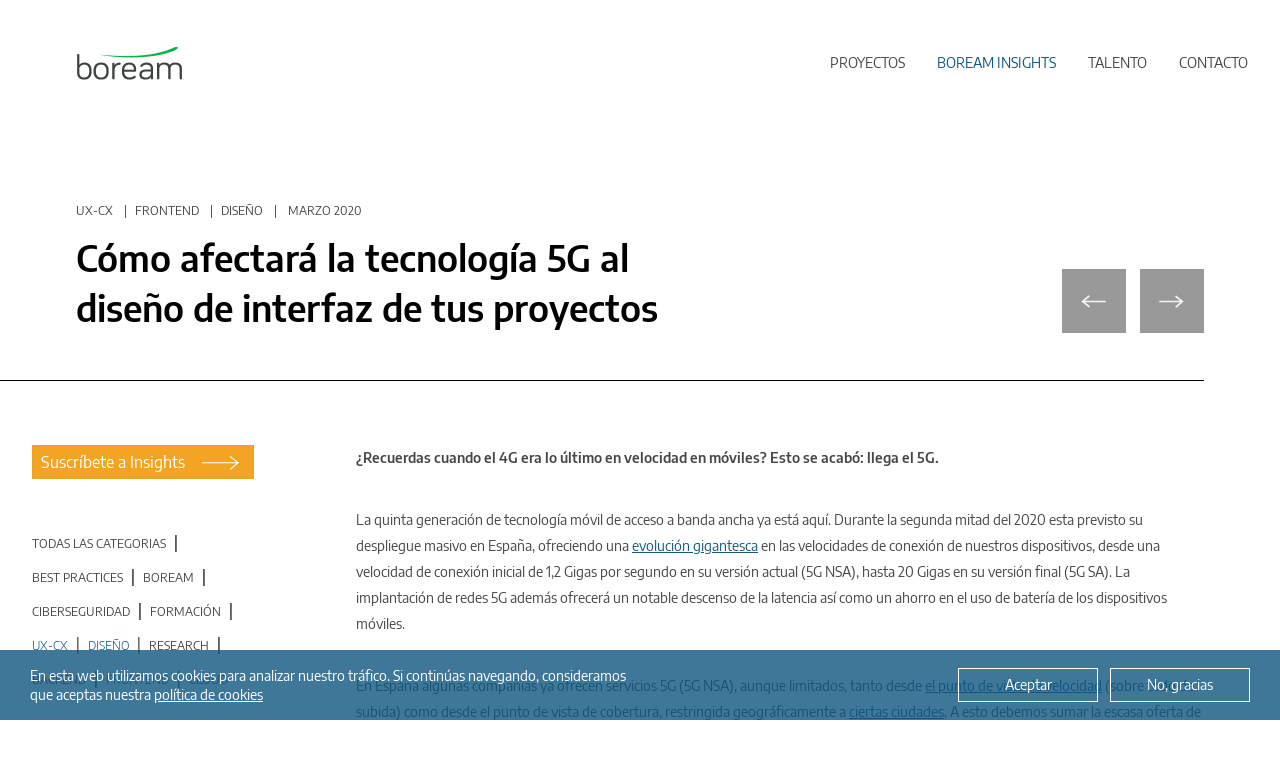

--- FILE ---
content_type: text/html; charset=UTF-8
request_url: https://boream.com/insights/como-afectara-la-tecnologia-5g-al-diseno-de-interfaz-de-tu-proyecto
body_size: 13407
content:
    <!DOCTYPE html>
<html lang="es" dir="ltr" prefix="content: http://purl.org/rss/1.0/modules/content/  dc: http://purl.org/dc/terms/  foaf: http://xmlns.com/foaf/0.1/  og: http://ogp.me/ns#  rdfs: http://www.w3.org/2000/01/rdf-schema#  schema: http://schema.org/  sioc: http://rdfs.org/sioc/ns#  sioct: http://rdfs.org/sioc/types#  skos: http://www.w3.org/2004/02/skos/core#  xsd: http://www.w3.org/2001/XMLSchema# ">
<head>

  <!-- Google Tag Manager -->
  <script>(function(w,d,s,l,i){w[l]=w[l]||[];w[l].push({'gtm.start':
              new Date().getTime(),event:'gtm.js'});var f=d.getElementsByTagName(s)[0],
          j=d.createElement(s),dl=l!='dataLayer'?'&l='+l:'';j.async=true;j.src=
          'https://www.googletagmanager.com/gtm.js?id='+i+dl;f.parentNode.insertBefore(j,f);
      })(window,document,'script','dataLayer','GTM-P6VR2DC');</script>
  <!-- End Google Tag Manager -->


  <meta charset="utf-8" />
<meta name="title" content="Cómo afectará la tecnología 5G al diseño de interfaz de tus proyectos | Boream" />
<link rel="canonical" href="https://www.boream.com/insights/como-afectara-la-tecnologia-5g-al-diseno-de-interfaz-de-tu-proyecto" />
<meta property="og:site_name" content="Boream" />
<meta http-equiv="content-language" content="es" />
<meta itemprop="name" content="Cómo afectará la tecnología 5G al diseño de interfaz de tus proyectos | Boream" />
<meta name="dcterms.title" content="Cómo afectará la tecnología 5G al diseño de interfaz de tus proyectos" />
<meta name="robots" content="index, follow" />
<meta name="twitter:title" content="Cómo afectará la tecnología 5G al diseño de interfaz de tus proyectos como-afectara-la-tecnologia-5g-al-diseno-de-interfaz-de-tu-proyecto | Boream" />
<meta name="twitter:site" content="@BoreamOficial" />
<meta name="dcterms.creator" content="Boream" />
<meta property="og:type" content="Content" />
<meta itemprop="image" content="/themes/boream/images/boream.png" />
<meta property="og:url" content="https://boream.com/insights/como-afectara-la-tecnologia-5g-al-diseno-de-interfaz-de-tu-proyecto" />
<meta property="og:title" content="Cómo afectará la tecnología 5G al diseño de interfaz de tus proyectos" />
<meta name="keywords" content="Boream, Proyectos, Cloud, Ciberseguridad, UX" />
<link rel="image_src" href="/themes/boream/images/boream.png" />
<meta name="referrer" content="same-origin" />
<meta name="twitter:image:alt" content="Boream" />
<meta name="twitter:image" content="https://boream.com/themes/boream/images/boream.png" />
<meta property="og:image" content="https://boream.com/themes/boream/images/boream.png" />
<meta property="og:image:url" content="https://boream.com/themes/boream/images/boream.png" />
<meta property="og:image:secure_url" content="https://boream.com/themes/boream/images/boream.png" />
<meta name="dcterms.language" content="es" />
<meta property="og:image:type" content="image/png" />
<meta property="og:image:alt" content="Boream" />
<meta property="article:author" content="https://www.facebook.com/BoreamOficial/" />
<meta name="Generator" content="Drupal 8 (https://www.drupal.org)" />
<meta name="MobileOptimized" content="width" />
<meta name="HandheldFriendly" content="true" />
<meta name="viewport" content="width=device-width, initial-scale=1.0" />
<link rel="shortcut icon" href="/sites/default/files/favicon-96x96_0.png" type="image/png" />
<link rel="revision" href="https://boream.com/insights/como-afectara-la-tecnologia-5g-al-diseno-de-interfaz-de-tu-proyecto" />

    <title>Cómo afectará la tecnología 5G al diseño de interfaz de tus proyectos | Boream</title>
    <link rel="stylesheet" media="all" href="/sites/default/files/css/optimized/css_6tCyNaHANDQj1B0OrVdKaBfjE4b26vQQwkyOZsy5UF8.sssgxg-7qYiAmcIgfzoDyUxnGtGLEqi6-OMFNVSVE3g.css?t93s3x" />
<link rel="stylesheet" media="all" href="/sites/default/files/css/optimized/css_NPIySdunevpQfuek9B5LZ4UmFBvgQSoy4N9uLaYrmIY.bOiN4jUh5kLvIdBwwTK42-yioThgM5JW8LZB8z-MCQc.css?t93s3x" />
<link rel="stylesheet" media="all" href="/sites/default/files/css/optimized/css_txswCAVhAYWHiOt3zErD4RxC5LQasUmoxdnb01WjBBM.9OuZUr2PBRe3XCiaoyBcGtPPoP125ycM0jriDJC923w.css?t93s3x" />
<link rel="stylesheet" media="all" href="/sites/default/files/css/optimized/css_uQnMipiuIG10elQ4fanweiOr_Ot6tBD1JjIOjtWZVww.SPIlQndNTovwwG9e4hmdL0hw78ANKEn9XFdlSLnaOqE.css?t93s3x" />
<link rel="stylesheet" media="all" href="/sites/default/files/css/optimized/css_rJc7-0t3Vv_z2DO_TghApYacZfFaGANsKNkhmY2xcaI.dUIY-vNk7PNGfRUPJ4tgUVlIIzU1j6f8N3gTFJSX0T8.css?t93s3x" />
<link rel="stylesheet" media="all" href="/sites/default/files/css/optimized/css_85IVavz9PeIgDCSE1rvHd9un7fDk_exAZrJHwtCfuIk.40_hbBWwyymR6fObyuPhlIRNU5WQ6Cr-1SKG1dHWIcg.css?t93s3x" />
<link rel="stylesheet" media="all" href="/sites/default/files/css/optimized/css_YNj7Sk31IFG0Ebx6985rsfX4XZo_HILyrhdX0zo82jU.3-u5HNrEi5WCmrUVu92cTZUWVZlQnNYoKfVjuBCpIsM.css?t93s3x" />
<link rel="stylesheet" media="all" href="/sites/default/files/css/optimized/css_4PjblFGjH18Sm-1rz090xnIieSy0MB68FSk36BNZZnQ.MbgmRfjVp4rx_KrMH1D43fjOoc4Lj7LEl8Q9bJV9zNs.css?t93s3x" />
<link rel="stylesheet" media="all" href="/sites/default/files/css/optimized/css_JThD0wqD2TN_nDEMvGGdQ1f6Ii2OEMTc1jIKT7kgv9k.umqCkrCtJU3cx-pMaOxGj1eQqJSEuie6Qc7BG2EvEq8.css?t93s3x" />
<link rel="stylesheet" media="all" href="/sites/default/files/css/optimized/css_kKScdvYNrI0OdalGpr_zZ-36uJlrGz6ppYNvtVCHcSE.kVNVHBsbjuEur28koD1lPUfbpke9yuJFsNgGHEm28eA.css?t93s3x" />
<link rel="stylesheet" media="all" href="/sites/default/files/css/optimized/css_IzEORmAuccPmF3-HIsVJSfNEwFmoH8NP-lP06QA3pIY.yMOOJLSW5oF_7kGDDRGBG1b2uDJ9kyKx5c7sAfFGx-8.css?t93s3x" />
<link rel="stylesheet" media="all" href="/sites/default/files/css/optimized/css_qspTBAToVYjuRcUvNIWH4YDyA3OwOT4P_6JVZtnLTeI.yU5-duUTMnq0gKluDbc99x8os2kfE7rT04NWGYRxLFw.css?t93s3x" />
<link rel="stylesheet" media="all" href="/sites/default/files/css/optimized/css_pb-jzo0nBhzM-BIODu5gWBPfb1pncrClnSUkwlMsy2c.fZULAZLmhB605fiLN1vZje2W6l5jIdoe2o9eOlnvXPw.css?t93s3x" />
<link rel="stylesheet" media="all" href="/sites/default/files/css/optimized/css_nK3RXyUewpB8RhQk4GTDVTUtTPoeUhTPHyJqQUCAVt0.399bNZ_1WKGByXXzUrVpzDyHia9pb0tXz0VqJ3DsbrI.css?t93s3x" />
<link rel="stylesheet" media="all" href="/sites/default/files/css/optimized/css_VDTX1vCpJcmsIVy-4shRJ4EL4TEcqpO3c1axvEx6hfk.yVXPyjtRFt54-tMd_CM158QXytQlKMynjl9kneJ2ZT4.css?t93s3x" />
<link rel="stylesheet" media="all" href="/sites/default/files/css/optimized/css_Nj7GFkwGN7VN6uaFCwocDAzd_cG32ADlNvoFeXr9YcA.t6Vfho5QgXuafUvQeMdxZJfKwvfgJ9cGKJfZX3Lh8C8.css?t93s3x" />
<link rel="stylesheet" media="all" href="/sites/default/files/css/optimized/css_-BFpR3oFXqmnsVQEENE1ScbHsa_-eLXVWaSN2q0hH4U.1G6bXscG9VFL75VAh8Nmv0QTKjCST8gqukbzvfZSae4.css?t93s3x" />
<link rel="stylesheet" media="all" href="/sites/default/files/css/optimized/css_4cqSDpWRgwdsYLSIHO6wqMvMvr9K3wD4TqgbZDb661M.YwsZrL0PC6d1OW8Wa_bGNbjCnLPKGvnuDfyq7GOM72M.css?t93s3x" />
<link rel="stylesheet" media="all" href="/sites/default/files/css/optimized/css_9qQw3goXpKS95F8Okw4BqttY6pxU_CUhfq_C81znrrc.wr2mjYlFgdaw7jwlGtug3pdE8cF_ltfsG7j6x_ptbKU.css?t93s3x" />
<link rel="stylesheet" media="all" href="/sites/default/files/css/optimized/css_V-40pnp7tM7YZAHWJZY_R1g7DVMnB-eVeuKyNGK-4tQ.d1ZVyPz7fh2Pkl2p9i4TfrgIS7X3IX7UNK9TLw-O7ao.css?t93s3x" />
<link rel="stylesheet" media="all" href="/sites/default/files/css/optimized/css_8MUzYXWgchEMSm6tkHmijq1Ukb6RDkMOc47_PbBCvKg.3DwPMn_Vmp2UG6_HYxlBBZlK9TMNuu7IY41reyhRd4I.css?t93s3x" />
<link rel="stylesheet" media="all" href="/sites/default/files/css/optimized/css_VgAgufkxIJZ_iVU8mTSwoD1LkpbEnZ9c8-PvBQMxtI0.w1V0RB2hJ7vkMRfMKBiv_s7UMxaYBe2zdzK3Y8ZK8d8.css?t93s3x" />
<link rel="stylesheet" media="all" href="/sites/default/files/css/optimized/css_ZjQztmtqnc_9ylL-_L2PEqEHDPIB8B78JkIhV9YkJUA.UgYOf2SmuPH8BiJs0_tIThu2vtTXQcuMj3aDEu4QeF8.css?t93s3x" />
<link rel="stylesheet" media="all" href="/sites/default/files/css/optimized/css_mNZJEfgwt0y--KxDd4Gjffu5yuqV05xKiRHuNe9nMwQ.Lcuxrl75n01q9t7DQqiRPz0lX702AwWZgbyeN_DR-5s.css?t93s3x" />
<link rel="stylesheet" media="all" href="/sites/default/files/css/optimized/css_SMg-CCcNUHC5uhx-8S-9v7LbTbb1BMdPFp4zlShYLP4.SmHC5F-qSc82CeOYRCs9z-VjWkAH_k9C-gQffBKjymo.css?t93s3x" />
<link rel="stylesheet" media="all" href="/sites/default/files/css/optimized/css_g-O53w3yfJFUeJYueH-MiSOqGJYn3tQtecF66cphX-Y.DWNivUho_7OV01595njKgqxt9U_7vxjYKS3FiPiRHto.css?t93s3x" />
<link rel="stylesheet" media="all" href="/sites/default/files/css/optimized/css_u1vE4FTK_3rbISpz69qafv2o9dFVh3zqjXG0kjn-5oE.C58y-8HEYLgyaeyBh4E1Mk19rKf9tBwmCc03JVGQW7A.css?t93s3x" />

      
<!--[if lte IE 8]>
<script src="/sites/default/files/js/optimized/js_ZJdK-86x1ZbLjFM1UxwWuAFz3oXviNSZIFfsFRJJqV4.3Jy_GbSLrg0o9y5Z5n1uw0qxZECH7C6OQpVBgNFYa0g.js?v=3.7.3"></script>
<![endif]-->

        </head>
          <body class="">
<!-- Google Tag Manager (noscript) -->
<noscript><iframe src="https://www.googletagmanager.com/ns.html?id=GTM-P6VR2DC"
                  height="0" width="0" style="display:none;visibility:hidden"></iframe></noscript>
<!-- End Google Tag Manager (noscript) -->

  <div class="dialog-off-canvas-main-canvas" data-off-canvas-main-canvas>
    
<header class="site-header">
    <div class="wrapper">
    <a class="site-logo" href="/">
        <img class="site-logo__figure site-logo__figure--inactive" src="/themes/boream/images/logo-boream.png">
        <img class="site-logo__figure site-logo__figure--active" src="/themes/boream/images/logo-boream-white.png">
    </a>
  <nav class="nav">
    <button class="nav-trigger hamburguer js-toggle-menu"><span class="hamburguer__vanishes"></span></button>
      <ul class="nav__list">
        <li><a class="nav__link" href="/proyectos" class="main_menu_link">Proyectos</a></li>
      <li><a class="nav__link" href="/insights" class="main_menu_link">Boream Insights</a></li>
      <li><a class="nav__link" href="/talento" class="main_menu_link">Talento</a></li>
      <li><a class="nav__link" href="/contacto" class="main_menu_link">Contacto</a></li>
  </ul>

      <ul class="misc__social">
          <li><a href="https://www.linkedin.com/company/boream/" target="_blank">
                  <svg class="linkedin">
                      <use xlink:href="/themes/boream/images/boream-sprite.svg#linkedin"></use>
                  </svg></a>
          </li>
          <li><a href="https://www.facebook.com/BoreamOficial/" target="_blank">
                  <svg class="facebook">
                      <use xlink:href="/themes/boream/images/boream-sprite.svg#facebook"></use>
                  </svg></a>
          </li>
          <li><a href="https://twitter.com/boreamoficial" target="_blank">
                  <svg class="twitter">
                      <use xlink:href="/themes/boream/images/boream-sprite.svg#twitter"></use>
                  </svg></a>
          </li>
          <li><a href="https://instagram.com/boreamoficial/" target="_blank">
                  <svg class="instagram">
                      <use xlink:href="/themes/boream/images/boream-sprite.svg#instagram"></use>
                  </svg></a>
          </li>
      </ul>
  </nav>
</div>


</header>
<main class="site-container insights-container">
         <div data-drupal-messages-fallback class="hidden"></div>
<div id="block-boream-content">
  
    
      <article class="post">
    <header class="post-header">
        <div class="wrapper">
            <div class="post-header__info">
                <ul class="post-header__categories">
                                            <li>UX-CX</li>
                                            <li>FRONTEND</li>
                                            <li>DISEÑO</li>
                                        <li>
                        
                                    MARZO 2020
                        
                    </li>
                </ul>
                <h1 class="post-header__heading">Cómo afectará la tecnología 5G al diseño de interfaz de tus proyectos</h1>
            </div>

                                                            
            
                                                                    
                                                                    
            
                                
                                                                    
            
                                
                                                                    
            
                                
                                                                    
            
                                
                                                                    
            
                                
                                                                    
            
                                
                                                                    
            
                                
                                                                    
            
                                
                                                                    
            
                                
                                                                    
            
                                
                                                                    
            
                                
                                                                    
            
                                
                                                                    
            
                                
                                                                    
            
                                
                                                                    
            
                                
                                
            
                                
                                                                    
            
                                
                                
            
                                
                                
            
                                
                                
            
                                
                                
            
                                
                                
            
                                
                                
            
                                
                                
            
                                
                                
            
                                
                                
            
                                
                                
            
                                
                                
            
                                
                                
            
                                
                                
            
                                                                    
                                
            
            
            

            <nav class="post-header__nav">
                <a class="post-header__nav__link -prev" href="/insights/repaso-las-principales-novedades-que-nos-traen-las-versiones-74x-de-php">
                    <svg class="post-header__nav__link__icon">
                        <use xlink:href="/themes/boream/images/boream-sprite.svg#arrow-case"></use>
                    </svg>
                </a>
                <a class="post-header__nav__link -next" href="/insights/pwa-ventajas-de-utilizar-una-progressive-web-app">
                    <svg class="post-header__nav__link__icon">
                        <use xlink:href="/themes/boream/images/boream-sprite.svg#arrow-case"></use>
                    </svg>
                </a>
            </nav>
        </div>
    </header>

    <div class="post-content">

        <aside class="post__aside post__aside--top">
            <button class="button button--icon button--secondary js-modal" data-modal="#modal-subscribe">Suscríbete a Insights
                <svg class="button__icon">
                    <use xlink:href="/themes/boream/images/boream-sprite.svg#arrow"></use>
                </svg>
            </button>

            <div class="views-element-container"><div class="js-view-dom-id-c6a5f56ec7be37745384b493cd8f24c92a0885a87c5edbac7cad0c6f86d00ca4">
  
  
  

  
  
  

  <ul class="category__list">
    <li data-id="TODAS LAS CATEGORIAS"><a href="/insights" class="active">TODAS LAS CATEGORIAS</a></li>

                    <li data-id="Best practices"><a href="/insights/Best practices">Best practices</a></li>
                            <li data-id="Boream"><a href="/insights/Boream">Boream</a></li>
                            <li data-id="Ciberseguridad"><a href="/insights/Ciberseguridad">Ciberseguridad</a></li>
                            <li data-id="Formación"><a href="/insights/Formación">Formación</a></li>
                            <li data-id="UX-CX"><a href="/insights/UX-CX">UX-CX</a></li>
                            <li data-id="Diseño"><a href="/insights/Diseño">Diseño</a></li>
                            <li data-id="Research"><a href="/insights/Research">Research</a></li>
                            <li data-id="Backend"><a href="/insights/Backend">Backend</a></li>
                            <li data-id="Frontend"><a href="/insights/Frontend">Frontend</a></li>
                            <li data-id="Cloud"><a href="/insights/Cloud">Cloud</a></li>
            </ul>

    

  
  

  
  
</div>
</div>


            <script>

                function active_tags() {
                                        jQuery(".category__list li[data-id='UX-CX']").addClass('active');
                                        jQuery(".category__list li[data-id='Frontend']").addClass('active');
                                        jQuery(".category__list li[data-id='Diseño']").addClass('active');
                                    }
            </script>

            <div class="share">
                <p class="share__label">COMPARTIR INSIGHT</p>
                <ul class="share__list">
                    <li>
                        <!--<a href="https://www.linkedin.com/company/boream/" target="_blank">-->
                        <a href="https://www.linkedin.com/shareArticle?mini=true&url=https://boream.com/insights/como-afectara-la-tecnologia-5g-al-diseno-de-interfaz-de-tu-proyecto&title=Cómo%20afectará%20la%20tecnología%205G%20al%20diseño%20de%20interfaz%20de%20tus%20proyectos" target="_blank">
                            <svg class="linkedin">
                                <use xlink:href="/themes/boream/images/boream-sprite.svg#linkedin"></use>
                            </svg>
                        </a>
                    </li>
                    <li>
                        <!--<a href="https://www.facebook.com/BoreamOficial/" target="_blank">-->
                        <a class="fb-share-button" href= "http://www.facebook.com/sharer.php?u=https://boream.com/insights/como-afectara-la-tecnologia-5g-al-diseno-de-interfaz-de-tu-proyecto&t=Cómo%20afectará%20la%20tecnología%205G%20al%20diseño%20de%20interfaz%20de%20tus%20proyectos" target="_blank">
                            <svg class="facebook">
                                <use xlink:href="/themes/boream/images/boream-sprite.svg#facebook"></use>
                            </svg>
                        </a>
                    </li>
                    <li>
                        <!--<a href="https://twitter.com/boreamoficial" target="_blank">-->
                        <a class="twitter-share-button" href="https://twitter.com/intent/tweet?url=https://boream.com/insights/como-afectara-la-tecnologia-5g-al-diseno-de-interfaz-de-tu-proyecto&text=Cómo%20afectará%20la%20tecnología%205G%20al%20diseño%20de%20interfaz%20de%20tus%20proyectos" target="_blank">
                        
                            <svg class="twitter">
                                <use xlink:href="/themes/boream/images/boream-sprite.svg#twitter"></use>
                            </svg>
                        </a>
                    </li>
                </ul>
            </div>
        </aside>

        <div class="modal modal--subscribe" id="modal-subscribe">
            <div class="modal__wrapper">
                <button class="modal__close js-close">
                    <span class="sr-only">Cerrar ventana</span>
                    <svg width="40" height="40">

                        <use xlink:href="/themes/boream/images/boream-sprite.svg#close"></use>
                    </svg>
                </button>
                <div class="modal__content">

                    <div class="modal__content-form active">
                    <h2>Suscríbete a Insights</h2>
                    <p>Déjanos tu email y te mantendremos al tanto de todas nuestras publicaciones. Solo recibirás una comunicación al mes aproximadamente. Tranquilo, no mandamos spam ;)</p>
                    <div id="mc_embed_signup">
                        <form action="https://boream.us19.list-manage.com/subscribe/post?u=ba3a87d83d061a53ac211b93b&amp;id=ffa70aff05" method="post" id="mc-embedded-subscribe-form" name="mc-embedded-subscribe-form" class="validate modal__form" target="_blank">
                            <div id="mc_embed_signup_scroll">

                                <div class="modal__form__row">
                                    <label for="mce-EMAIL">INTRODUCE TU EMAIL</label>
                                    <input type="email" value="" name="EMAIL" id="mce-EMAIL" required>
                                </div>
                                <div class="modal__form__row">
                                    <label for="mce-FNAME">INTRODUCE TU NOMBRE</label>
                                    <input type="text" value="" name="FNAME" class="required" id="mce-FNAME" required>
                                </div>
                                <div class=" modal__form__row">
                                    <input id="checkboxSubscribe" type="checkbox" required>
                                    <label for="checkboxSubscribe">Acepto la <a href="/politica-de-privacidad" target="_blank">política de privacidad.</a></label>
                                </div>

                                <div id="mce-responses" class="">
                                    <div class="response" id="mce-error-response"></div>
                                    <div class="response" id="mce-success-response"></div>
                                </div>    <!-- real people should not fill this in and expect good things - do not remove this or risk form bot signups-->
                                <div style="position: absolute; left: -5000px;" aria-hidden="true"><input type="text" name="b_ba3a87d83d061a53ac211b93b_ffa70aff05" tabindex="-1" value=""></div>
                                <footer class="modal__form__footer">
                                    <button class="button button--icon button--secondary" id="mc-embedded-subscribe" type="submit">Inscribirme en Insights
                                        <svg class="button__icon">
                                            <use xlink:href="/themes/boream/images/boream-sprite.svg#arrow"></use>
                                        </svg>
                                    </button>
                                </footer>
                            </div>
                        </form>
                    </div>
                    </div>

                    <div class="modal__content-message">
                        <h2>Bienvenido a Insights!</h2>
                        <p>Muchas gracias por haberte inscrito a Boream Insights. Te mantendremos al tanto de todas nuestras novedades.</p>
                    </div>



                    </div>
            </div>
        </div>

                    <div class="wrapper wrapper--margin">
                
                        <p><strong>¿Recuerdas cuando el 4G era lo último en velocidad en móviles? Esto se acabó: llega el 5G.</strong></p>

<p><span lang="ES" xml:lang="ES" xml:lang="ES">La quinta generación de tecnología móvil de acceso a banda ancha ya está aquí. Durante la segunda mitad del 2020 esta previsto su despliegue masivo en España, ofreciendo una <a href="https://www.muycomputer.com/2017/07/18/ventajas-de-5g/">evolución gigantesca</a> en las velocidades de conexión de nuestros dispositivos, desde una velocidad de conexión inicial de 1,2 Gigas por segundo en su versión actual (5G NSA), hasta 20 Gigas en su versión final (5G SA). La implantación de redes 5G además ofrecerá un notable descenso de la latencia así como un ahorro en el uso de batería de los dispositivos móviles.</span></p>

<p><span lang="ES" xml:lang="ES" xml:lang="ES">En España algunas compañías ya ofrecen servicios 5G (5G NSA), aunque limitados, tanto desde <a href="https://www.xataka.com/moviles/que-significa-que-existan-dos-tipos-5g-diferencias-compatibilidades-5g-nsa-5g-sa">el punto de vista de velocidad</a> (sobre todo de subida) como desde el punto de vista de cobertura, restringida geográficamente a <a href="https://www.vodafone.es/c/conocenos/es/vodafone-espana/mapa-cobertura-movil/">ciertas ciudades</a>. A esto debemos sumar la escasa oferta de móviles con capacidades 5G en el mercado actual.  </span></p>

<p><span lang="ES" xml:lang="ES" xml:lang="ES">Estas limitaciones son temporales, y el nuevo estándar de acceso ha llegado para cambiar las reglas del juego en muchos ámbitos de la sociedad de la información, entre ellos el modo en que diseñamos los productos digitales, y por supuesto, sus interfaces.</span></p>

<p> </p>
            
            </div>
                
                                                <div class="wrapper ">

            <div class="post__aside post__aside--quote">
            <div class="quote">
                
                                    <p>El 5G ha llegado para cambiar las reglas del juego en muchos ámbitos de la sociedad de la información</p>
                        
            </div>
        </div>
        
            <h2>
                                    ¿Qué significa el 5G para tu trabajo como diseñador UI/UX?
                        </h2>
    
    
            
                                    <p>Como diseñador de interfaz y de interacción puedes pensar: “Mi trabajo es, y va a seguir siendo, crear buenos diseños y excelentes experiencias de usuario, ¿Qué tiene esto del 5G que ver conmigo?”. Pues posiblemente más de lo que crees. Ya la llegada del 4G supuso un enorme impacto en cómo afrontábamos los proyectos. Conceptos como “diseño responsivo” y “mobile first” unidos a la masificación del uso de aplicativos específicos para móviles, cambiaron para siempre nuestro enfoque de trabajo. El modo en que los usuarios se acercaban a la tecnología había cambiado y también debíamos cambiar nosotros.</p>

<p>Pero… ¿Va esto a volver a suceder? ¿Destruirá el 5G los actuales estándares de diseño de aplicaciones dejando obsoletos nuestros métodos a la hora de afrontar los proyectos? Tal vez consideraciones que hasta eran definidas como incontestables deban ser revisadas.<br />
 </p>
                        
    
    
    
</div>

                            <div class="wrapper ">

            <div class="post__aside post__aside--quote">
            <div class="quote">
                
                                    <p>Intuimos enormes oportunidades para el uso de tecnologías poco extendidas actualmente.</p>
                        
            </div>
        </div>
        
            <h2>
                                    Viejas limitaciones y nuevas oportunidades
                        </h2>
    
    
            
                                    <p><span lang="ES" xml:lang="ES" xml:lang="ES">Tras años orientando nuestros diseños hacia un modelo de optimización y minimalismo visual, el 5G nos ofrece tasas de trasferencia enormes, que nos obliga a mirar más allá de las actuales restricciones en el uso de recursos visuales como imágenes o vídeo. Pero pensemos de una manera algo más ambiciosa: imaginemos un futuro en el usuarios con mayores conocimientos tecnológicos tienen un acceso ubicuo a dispositivos más potentes y variados (móviles, wearables, dispositivos operados por voz, etc.) con una tecnología como la 5G. Un enorme abanico de posibilidades se abre ante nosotros.</span></p>

<p><span lang="ES" xml:lang="ES" xml:lang="ES">Más allá del uso masivo de imágenes o de vídeo en 4K, opciones bienvenidas pero que cuyo uso debe estar adecuadamente fundamentado, intuimos enormes oportunidades para el uso de tecnologías poco extendidas actualmente como la Realidad Aumentada orientada al uso de móviles o de “wearables” tipo gafas.<span> </span></span></p>

<p><span lang="ES" xml:lang="ES" xml:lang="ES">El ámbito de aplicación es enorme. Como ejemplo observemos un sector en plena digitalización: La educación. La creciente adopción de tablets como herramienta formativa unida al acceso 5G ofrece enormes posibilidades de desarrollo de aplicativos de realidad aumentada para el ámbito escolar. Otros sectores susceptibles de adoptar estas tecnologías podrían ser: Industria, Comercio electrónico, Ocio, Turismo, Smart citys, etc.</span></p>
                        
    
            <div class="post__image-cropped">
            <section class="image ">
                <div class="image__wrapper">
                    <div class="image__aside">
                        <span class="image__aside__caption"></span>
                        <span class="image__aside__numeral">
                                    1
                        </span>
                    </div>
                    <img class="image__image" src="/sites/default/files/2020-02/03_Contenido_5G.png" alt="Cómo afectará la tecnología 5G al diseño de interfaz de tus proyectos" srcset="" width="49" height="39">
                </div>
            </section>
        </div>
    
    
</div>

                            <div class="wrapper ">

        
    
    
            
                                    <p><span lang="ES" xml:lang="ES" xml:lang="ES">Es fácil prever que estos y otros sectores serán beneficiarios de las redes 5G, tanto desde el punto de vista de creación de nuevas aplicaciones como desde el punto de vista de adaptación de aplicaciones existentes. En todo caso es previsible que la implantación del 5G suponga un aumento en el volumen de negocio de los profesionales y equipos dedicados al diseño de interfaz.</span></p>
                        
    
    
    
</div>

                            
    <section class="full-image"><img class="full-image__image" src="/sites/default/files/2020-02/Insight_5G_Destacado_0.png" alt="Cómo afectará la tecnología 5G al diseño de interfaz de tus proyectos" srcset=""></section>

                            <div class="wrapper ">

            <div class="post__aside post__aside--quote">
            <div class="quote">
                
                                    <p>Es previsible que la implantación del 5G suponga un aumento en el volumen de negocio de los profesionales y equipos dedicados al diseño de interfaz.</p>
                        
            </div>
        </div>
        
            <h2>
                                    Aplicaciones Web Progresivas
                        </h2>
    
    
            
                                    <p><span lang="ES" xml:lang="ES" xml:lang="ES">Las mejoras de latencia y transferencia de datos prometidas por las redes 5G pueden ser el empujón que necesitaban la <a href="https://www.xataka.com/basics/que-es-una-aplicacion-web-progresiva-o-pwa">Aplicaciones web progresivas (PWA)</a>: páginas web, pero que mediante el uso de Service Workers y otras tecnologías se comportan más como aplicaciones normales que como aplicaciones web. Estas aplicaciones pueden ejecutarse en segundo plano sin depender del navegador, y ya tienen soporte para Windows 10, pudiendo realizar tareas que hasta ahora eran exclusivas de aplicaciones nativas:</span></p>

<p><span lang="ES" xml:lang="ES" xml:lang="ES"><span>·<span>      </span></span></span><span lang="ES" xml:lang="ES" xml:lang="ES">Ejecución fuera de navegador</span></p>

<p><span lang="ES" xml:lang="ES" xml:lang="ES"><span>·<span>      </span></span></span><span lang="ES" xml:lang="ES" xml:lang="ES">Mayor rendimiento en móviles y carga casi instantánea</span></p>

<p><span lang="ES" xml:lang="ES" xml:lang="ES"><span>·<span>      </span></span></span><span lang="ES" xml:lang="ES" xml:lang="ES">Una buena interfaz que se parezca lo máximo posible a una nativa</span></p>

<p><span lang="ES" xml:lang="ES" xml:lang="ES"><span>·<span>      </span></span></span><span lang="ES" xml:lang="ES" xml:lang="ES">La posibilidad de trabajar sin conexión</span></p>

<p><span lang="ES" xml:lang="ES" xml:lang="ES"><span>·<span>      </span></span></span><span lang="ES" xml:lang="ES" xml:lang="ES">Capacidad para enviar notificaciones a los usuarios, como una app nativa</span></p>

<p><span lang="ES" xml:lang="ES" xml:lang="ES">La implantación de estas PWA puede afectar a los profesionales del diseño en dos aspectos fundamentalmente: Para empezar ofreciéndonos nuevas herramientas para nuestro flujo de trabajo, un buen ejemplo de esto puede ser <a href="https://www.figma.com/downloads/">Figma</a>: una poderosa herramienta de diseño colaborativo en modo PWA que está plantando cara a herramientas como Sketch o Adobe XD. Por otra parte la posible irrupción de estos aplicativos nos ofrece nuevas posibilidades de negocio: tal vez tu próximo proyecto web no sea el diseño del interfaz de una página, sino de un aplicativo WPA.</span></p>
                        
    
    
    
</div>

                                

        <div class="wrapper wrapper--margin">

        <aside class="post__aside post__aside--bottom">
            <button class="button button--icon button--secondary js-modal" data-modal="#modal-subscribe">Suscríbete a Insights
                <svg class="button__icon">
                    <use xlink:href="/themes/boream/images/boream-sprite.svg#arrow"></use>
                </svg>
            </button>

            <div class="views-element-container"><div class="js-view-dom-id-2929565459a2b8b1788739036c44924441d7435c5d3e0df881beb7ae2c2039b8">
  
  
  

  
  
  

  <ul class="category__list">
    <li data-id="TODAS LAS CATEGORIAS"><a href="/insights" class="active">TODAS LAS CATEGORIAS</a></li>

                    <li data-id="Best practices"><a href="/insights/Best practices">Best practices</a></li>
                            <li data-id="Boream"><a href="/insights/Boream">Boream</a></li>
                            <li data-id="Ciberseguridad"><a href="/insights/Ciberseguridad">Ciberseguridad</a></li>
                            <li data-id="Formación"><a href="/insights/Formación">Formación</a></li>
                            <li data-id="UX-CX"><a href="/insights/UX-CX">UX-CX</a></li>
                            <li data-id="Diseño"><a href="/insights/Diseño">Diseño</a></li>
                            <li data-id="Research"><a href="/insights/Research">Research</a></li>
                            <li data-id="Backend"><a href="/insights/Backend">Backend</a></li>
                            <li data-id="Frontend"><a href="/insights/Frontend">Frontend</a></li>
                            <li data-id="Cloud"><a href="/insights/Cloud">Cloud</a></li>
            </ul>

    

  
  

  
  
</div>
</div>


            <script>

                function active_tags() {
                                        jQuery(".category__list li[data-id='UX-CX']").addClass('active');
                                        jQuery(".category__list li[data-id='Frontend']").addClass('active');
                                        jQuery(".category__list li[data-id='Diseño']").addClass('active');
                                    }
            </script>

            <div class="share">
                <p class="share__label">COMPARTIR INSIGHT</p>
                <ul class="share__list">
                    <li>
                        <!--<a href="https://www.linkedin.com/company/boream/" target="_blank">-->
                        <a href="https://www.linkedin.com/shareArticle?mini=true&url=https://boream.com/insights/como-afectara-la-tecnologia-5g-al-diseno-de-interfaz-de-tu-proyecto&title=Cómo%20afectará%20la%20tecnología%205G%20al%20diseño%20de%20interfaz%20de%20tus%20proyectos" target="_blank">
                            <svg class="linkedin">
                                <use xlink:href="/themes/boream/images/boream-sprite.svg#linkedin"></use>
                            </svg>
                        </a>
                    </li>
                    <li>
                        <!--<a href="https://www.facebook.com/BoreamOficial/" target="_blank">-->
                        <a class="fb-share-button" href= "http://www.facebook.com/sharer.php?u=https://boream.com/insights/como-afectara-la-tecnologia-5g-al-diseno-de-interfaz-de-tu-proyecto&t=Cómo%20afectará%20la%20tecnología%205G%20al%20diseño%20de%20interfaz%20de%20tus%20proyectos" target="_blank">
                            <svg class="facebook">
                                <use xlink:href="/themes/boream/images/boream-sprite.svg#facebook"></use>
                            </svg>
                        </a>
                    </li>
                    <li>
                        <!--<a href="https://twitter.com/boreamoficial" target="_blank">-->
                        <a class="twitter-share-button" href="https://twitter.com/intent/tweet?url=https://boream.com/insights/como-afectara-la-tecnologia-5g-al-diseno-de-interfaz-de-tu-proyecto&text=Cómo%20afectará%20la%20tecnología%205G%20al%20diseño%20de%20interfaz%20de%20tus%20proyectos" target="_blank">

                            <svg class="twitter">
                                <use xlink:href="/themes/boream/images/boream-sprite.svg#twitter"></use>
                            </svg>
                        </a>
                    </li>
                </ul>
            </div>
        </aside>
        </div>



    </div>




    <div class="views-element-container"><div class="js-view-dom-id-84d470125dd1634e7dacc6742623d640cc69b40b3794a8f2986b664e7335e408">
  
  
  

  
  
  

  <section class="posts">
    <div class="wrapper">
        <header class="posts__header">
            <h2 class="posts__header__heading">Boream insights</h2>
            <p class="posts__header__text">Descubre tendencias y sigue el día a día de nuestros proyectos.</p>

            <a class="button button--secondary button--icon" href="/insights"><span>Ver todos los insights</span>
                <svg class="button__icon">
                    <use xlink:href="/themes/boream/images/boream-sprite.svg#arrow"></use>
                </svg>
            </a>


        </header>
        <ul class="posts__grid">
                        <li><a class="posts__item" href="/insights/proyectos-drupal-con-soluciones-de-inteligencia-artificial-ia">
                    <figure class="posts__item__figure"><img class="posts__item__image" src="/sites/default/files/2024-11/03_Contenido_PHP.png" alt="post 1" srcset=""></figure>
                    <h4 class="posts__item__category">
                                                            <span>Backend</span>
                                                            <span>Best practices</span>
                            </h4>
                    <h3 class="posts__item__title"><span>Proyectos Drupal con soluciones de Inteligencia Artificial (IA)</span></h3>
                    <p class="posts__item__text">Casos de uso reales de cómo se puede aplicar la Inteligencia Artificial en la plataforma CMS Drupal, y por extensión a cualquier tipo de solución de Gestión de Contenidos actual.</p></a></li>
                        <li><a class="posts__item" href="/insights/solid-ux-y-datos-personales-una-utopia-o-una-realidad">
                    <figure class="posts__item__figure"><img class="posts__item__image" src="/sites/default/files/2021-06/Miniatura.png" alt="post 1" srcset=""></figure>
                    <h4 class="posts__item__category">
                                                            <span>UX-CX</span>
                            </h4>
                    <h3 class="posts__item__title"><span>Solid, UX y datos personales. ¿Una utopía o una realidad?</span></h3>
                    <p class="posts__item__text">Solid es una tecnología basada en los estándares actuales de Internet que permite la organización de datos e identidades en las aplicaciones que desarrollemos. Hasta aquí poca cosa nueva. La revolución viene dada porque con esta tecnología es el propio usuario quien tiene el control de sus datos y quien da el permiso de uso a las compañías a través de un WebID.</p></a></li>
                        <li><a class="posts__item" href="/insights/sesgos-cognitivos-y-prejuicios-en-los-procesos-de-diseno-de-interfaz-como-combatirlos">
                    <figure class="posts__item__figure"><img class="posts__item__image" src="/sites/default/files/2021-02/Miniatura.png" alt="post 1" srcset=""></figure>
                    <h4 class="posts__item__category">
                                                            <span>Diseño</span>
                                                            <span>UX-CX</span>
                                                            <span>Research</span>
                            </h4>
                    <h3 class="posts__item__title"><span>Sesgos cognitivos y prejuicios en los procesos de diseño de interfaz: como combatirlos</span></h3>
                    <p class="posts__item__text">Como diseñadores de interfaz y de experiencia de usuario debemos tomar decisiones rápidas que impactan de manera notable en el resultado final de nuestros productos digitales. Generalmente no somos conscientes de que estas decisiones pueden verse profundamente afectadas por una interpretación errónea de la realidad, sesgada por nuestra propia experiencia y alejada de una comprensión racional del entorno.</p></a></li>
                        <li><a class="posts__item" href="/insights/desarrollo-drupal-conexion-con-ldap-control-de-acceso">
                    <figure class="posts__item__figure"><img class="posts__item__image" src="/sites/default/files/2021-01/Miniatura.png" alt="post 1" srcset=""></figure>
                    <h4 class="posts__item__category">
                                                            <span>Backend</span>
                                                            <span>Best practices</span>
                            </h4>
                    <h3 class="posts__item__title"><span>Desarrollo Drupal conexión con LDAP: control de acceso.</span></h3>
                    <p class="posts__item__text">Tras el primer insight donde comentamos los pasos básicos de conexión de un desarrollo Drupal con un Sistema LDAP, en esta nueva entrega profundizamos en algunos aspectos más avanzados o particulares. </p></a></li>
                    </ul>
    </div>
</section>


    

  
  

  
  
</div>
</div>


</article>

<button class="totop js-totop"><span class="sr-only">Volver arriba de la página</span>
    <svg class="totop__icon">
        <use xlink:href="/themes/boream/images/boream-sprite.svg#arrow-case"></use>
    </svg>
</button>

  </div>


</main>
<footer class="site-footer">
         <div class="address">
  <div class="wrapper">
    <svg class="address__logo">
      <use xlink:href="/themes/boream/images/boream-sprite.svg#boream-white"></use>
    </svg>
    <address class="address__text">C/ Zurbano 45, 1ª planta. 28010 Madrid<br><a class="address__link" href="mailto:info@boream.com">info@boream.com<br></a><a class="address__link" href="tel:+34911841934">Tel: +34 911 841 934</a></address>
  </div>
</div>
<!--<div class="campusboream">
  <div class="wrapper"><a href="https://campus.boream.com/"><img src="/themes/boream/images/campus-boream.png" alt="Logo de Campus Boream" width="160" height="63"><span>Formación de profesionales para el sector tecnológico</span><svg class="button__icon" width="37" height="14">
                <use xlink:href="/themes/boream/images/boream-sprite.svg#arrow"></use>
              </svg></a></div>
</div>-->
<div class="misc">
  <div class="wrapper">
    <ul class="misc__legal">
      <li>&copy; Boream 2026</li>
        <li><a href="/aviso-legal">Aviso legal</a></li>
        <li><a href="/politica-de-privacidad">Política de privacidad</a></li>
        <li><a href="/cookies">Uso de cookies</a></li>

    </ul>
    <ul class="misc__social">
      <li><a href="https://www.linkedin.com/company/boream/" target="_blank">
          <svg class="linkedin">
            <use xlink:href="/themes/boream/images/boream-sprite.svg#linkedin"></use>
          </svg></a></li>
      <li><a href="https://www.facebook.com/BoreamOficial/" target="_blank">
          <svg class="facebook">
            <use xlink:href="/themes/boream/images/boream-sprite.svg#facebook"></use>
          </svg></a></li>
      <li><a href="https://twitter.com/boreamoficial" target="_blank">
          <svg class="twitter">
            <use xlink:href="/themes/boream/images/boream-sprite.svg#twitter"></use>
          </svg></a></li>
        <li><a href="https://instagram.com/boreamoficial/" target="_blank">
                <svg class="instagram">
                    <use xlink:href="/themes/boream/images/boream-sprite.svg#instagram"></use>
                </svg></a></li>
    </ul>
  </div>
</div>

</footer>

  </div>


<script type="application/json" data-drupal-selector="drupal-settings-json">{"path":{"baseUrl":"\/","scriptPath":null,"pathPrefix":"","currentPath":"node\/87","currentPathIsAdmin":false,"isFront":false,"currentLanguage":"es"},"pluralDelimiter":"\u0003","eu_cookie_compliance":{"popup_enabled":true,"popup_agreed_enabled":false,"popup_hide_agreed":false,"popup_clicking_confirmation":false,"popup_scrolling_confirmation":false,"popup_html_info":"\u003Cdiv class=\u0022eu-cookie-compliance-banner eu-cookie-compliance-banner-info eu-cookie-compliance-banner--opt-in\u0022\u003E\n  \u003Cdiv class=\u0022popup-content info eu-cookie-compliance-content\u0022\u003E\n    \u003Cdiv id=\u0022popup-text\u0022 class=\u0022eu-cookie-compliance-message\u0022\u003E\n      \u003Ch2\u003EEn esta web utilizamos cookies para analizar nuestro tr\u00e1fico. Si contin\u00faas navegando, consideramos que aceptas nuestra \u003Ca href=\u0022\/cookies\u0022\u003Epol\u00edtica de cookies\u003C\/a\u003E\u003C\/h2\u003E\n\n              \u003Cbutton type=\u0022button\u0022 class=\u0022find-more-button eu-cookie-compliance-more-button\u0022\u003EM\u00e1s info\u003C\/button\u003E\n          \u003C\/div\u003E\n\n    \n    \u003Cdiv id=\u0022popup-buttons\u0022 class=\u0022eu-cookie-compliance-buttons\u0022\u003E\n      \u003Cbutton type=\u0022button\u0022 class=\u0022agree-button eu-cookie-compliance-secondary-button\u0022\u003EAceptar\u003C\/button\u003E\n              \u003Cbutton type=\u0022button\u0022 class=\u0022decline-button eu-cookie-compliance-default-button\u0022\u003ENo, gracias\u003C\/button\u003E\n          \u003C\/div\u003E\n  \u003C\/div\u003E\n\u003C\/div\u003E","use_mobile_message":false,"mobile_popup_html_info":"\u003Cdiv class=\u0022eu-cookie-compliance-banner eu-cookie-compliance-banner-info eu-cookie-compliance-banner--opt-in\u0022\u003E\n  \u003Cdiv class=\u0022popup-content info eu-cookie-compliance-content\u0022\u003E\n    \u003Cdiv id=\u0022popup-text\u0022 class=\u0022eu-cookie-compliance-message\u0022\u003E\n      \n              \u003Cbutton type=\u0022button\u0022 class=\u0022find-more-button eu-cookie-compliance-more-button\u0022\u003EM\u00e1s info\u003C\/button\u003E\n          \u003C\/div\u003E\n\n    \n    \u003Cdiv id=\u0022popup-buttons\u0022 class=\u0022eu-cookie-compliance-buttons\u0022\u003E\n      \u003Cbutton type=\u0022button\u0022 class=\u0022agree-button eu-cookie-compliance-secondary-button\u0022\u003EAceptar\u003C\/button\u003E\n              \u003Cbutton type=\u0022button\u0022 class=\u0022decline-button eu-cookie-compliance-default-button\u0022\u003ENo, gracias\u003C\/button\u003E\n          \u003C\/div\u003E\n  \u003C\/div\u003E\n\u003C\/div\u003E","mobile_breakpoint":768,"popup_html_agreed":false,"popup_use_bare_css":true,"popup_height":"auto","popup_width":"100%","popup_delay":1000,"popup_link":"\/politica-de-privacidad","popup_link_new_window":true,"popup_position":false,"fixed_top_position":true,"popup_language":"es","store_consent":false,"better_support_for_screen_readers":false,"cookie_name":"","reload_page":false,"domain":"","domain_all_sites":false,"popup_eu_only_js":false,"cookie_lifetime":100,"cookie_session":0,"disagree_do_not_show_popup":false,"method":"opt_in","whitelisted_cookies":"","withdraw_markup":"\u003Cbutton type=\u0022button\u0022 class=\u0022eu-cookie-withdraw-tab\u0022\u003EOpciones de privacidad\u003C\/button\u003E\n\u003Cdiv class=\u0022eu-cookie-withdraw-banner\u0022\u003E\n  \u003Cdiv class=\u0022popup-content info eu-cookie-compliance-content\u0022\u003E\n    \u003Cdiv id=\u0022popup-text\u0022 class=\u0022eu-cookie-compliance-message\u0022\u003E\n      \u003Ch2\u003EWe use cookies on this site to enhance your user experience\u003C\/h2\u003E\n\u003Cp\u003EYou have given your consent for us to set cookies.\u003C\/p\u003E\n\n    \u003C\/div\u003E\n    \u003Cdiv id=\u0022popup-buttons\u0022 class=\u0022eu-cookie-compliance-buttons\u0022\u003E\n      \u003Cbutton type=\u0022button\u0022 class=\u0022eu-cookie-withdraw-button\u0022\u003EWithdraw consent\u003C\/button\u003E\n    \u003C\/div\u003E\n  \u003C\/div\u003E\n\u003C\/div\u003E","withdraw_enabled":false,"withdraw_button_on_info_popup":false,"cookie_categories":[],"enable_save_preferences_button":true,"fix_first_cookie_category":true,"select_all_categories_by_default":false},"user":{"uid":0,"permissionsHash":"a763d767d0a2bafdbed70c9e7465e14941eafed6c5ae29949283a5df4182f780"}}</script>
<script src="/sites/default/files/js/optimized/js_6A6UgCAGPlrHw9Y3A16wE9rH9dnBfIwHVuZmXb6Ih1M.QFnH_qEguiDWCkpciC3sVLv4BuMGGsqiSLwgGSBy-3A.js?v=1.0.8"></script>
<script src="/sites/default/files/js/optimized/js_p3QkMmKP4N3lMYWh2EmtOpG_crs_YVFcAX4XxazpQZk.hwg4gsxgFZhOsEEamdOYGBf13FyQuiTwlAQgxVSNgt4.js?v=3.2.1"></script>
<script src="/sites/default/files/js/optimized/js_aWqvtwI7suYCXbqzuqm5LGc0QoXPX5G9NgPuPmeNZpE.z6UQpIj8WALj4_Lz16P2SNUc7N_S9QzHEQONZi6gLyo.js?v=3.2.1"></script>
<script src="/sites/default/files/js/optimized/js_cSsT4L9lcTgxipJe5yDShbU11BqWJcotozm2Buv__8A.DAdZWGQCIM0gyehU1vjA7QInClHQsSC4-HrWZUTt6Ec.js?v=2.2.0"></script>
<script src="/sites/default/files/js/optimized/js_w8rxpd6QIIw0GlzYUf2TsdGh2inCBXhgWxWPBdfNDWU.nGssJ1ZoeTPPBTGvdQXvMiVFKvoKgGh_DlwioZbKeHM.js?v=8.7.3"></script>
<script src="/sites/default/files/js/optimized/js_91iirgVRLAbi8FW9ETP6uXN2e0cQAW2zqB79hS8cs7g.LQ33pxRsotj4bWzUNeyI1jONqo7xAnOb5YDZDHiMjug.js?t93s3x"></script>
<script src="/sites/default/files/js/optimized/js_fHzaSqABzQ2qbMaRebqdfmvsG1N0ELKN2rarVBI2YT0.wWdDFTXGyFDFKmfdHlru4yJnUQMxlngAEAhyhpAKJpI.js?v=8.7.3"></script>
<script src="/sites/default/files/js/optimized/js_H_-ZJXHk0NtLj0XPgD-_sGPGzcxvCF0j0lF6VJXosL4.0KERUQP7-kE7HWS6iI031IIxMOOaur_Gn8gPINKWphk.js?v=8.7.3"></script>
<script src="/sites/default/files/js/optimized/js_BFRIBZpsvQl8Tze1-nHut4sjtYUWDyhrsKTrcFTs91o.NVftlbMGehwkrbDfxD_2hnO_iDeXrLFil4hzffIukLw.js?v=8.7.3"></script>
<script src="/sites/default/files/js/optimized/js_1sHdWyGjVGnP7-UKpi_68M9Z6pHZhXG6ZymAX0sP4rA.VGUhdVYYaeNkEhajeYi3_efRg7n6Hao74I9vXv_1Coc.js?v=8.7.3"></script>
<script src="/sites/default/files/js/optimized/js_2AU-q5kyyaiTBjFRp3HK0fRqJOJ8QQE9f3VGY8KS-tI.L0LcaxdjbYS1fah4Cf-54CMWfKmHzmM5Z0ZizP-8p4g.js?v=8.7.3"></script>
<script src="/sites/default/files/js/optimized/js_DRp2WhivyiUu1fM5XgHoD4-O27eEXK2yaiUYqMMe4T8.1A78rJEdiWTzco6qdn3igTBv9VupN3Q1ozZNTR4WE_Y.js?v=1.4.1"></script>
<script src="/sites/default/files/js/optimized/js_IJNdVzc_LNJtI-qIi-sntCdNAFo7c4xmB4arQ46z7Bo.5n1NBQCxFUnqGToE_t8LNQkC_QAA0zBwDXksmJIPjzM.js?v=1"></script>
<script src="/sites/default/files/js/optimized/js_E2fSXMcyIwc_2AXyXfPc162yXx7vtNmMjO8fpNDav1A.8Bdm8jc7UQvK2gmtl3zhr5R53p74X4yUU50E8ttswNs.js?v=8.7.3"></script>
<script src="/sites/default/files/js/optimized/js_1IBtyGtUUvWRT0_6rl99Qs15VzI1tWneG5-6bYOiU3k.RsI4DPTBaOnP-tH6ErvFDAMJkHw8r5ikzqDOGea-OiI.js?v=8.7.3"></script>

</body>
</html>




--- FILE ---
content_type: text/css
request_url: https://boream.com/sites/default/files/css/optimized/css_uQnMipiuIG10elQ4fanweiOr_Ot6tBD1JjIOjtWZVww.SPIlQndNTovwwG9e4hmdL0hw78ANKEn9XFdlSLnaOqE.css?t93s3x
body_size: 179
content:
/* Source and licensing information for the line(s) below can be found at https://boream.com/core/themes/stable/css/system/components/fieldgroup.module.css. */
.fieldgroup{padding:0;border-width:0}
/* Source and licensing information for the above line(s) can be found at https://boream.com/core/themes/stable/css/system/components/fieldgroup.module.css. */

--- FILE ---
content_type: text/css
request_url: https://boream.com/sites/default/files/css/optimized/css_rJc7-0t3Vv_z2DO_TghApYacZfFaGANsKNkhmY2xcaI.dUIY-vNk7PNGfRUPJ4tgUVlIIzU1j6f8N3gTFJSX0T8.css?t93s3x
body_size: 201
content:
/* Source and licensing information for the line(s) below can be found at https://boream.com/core/themes/stable/css/system/components/container-inline.module.css. */
.container-inline div,.container-inline label{display:inline}.container-inline .details-wrapper{display:block}
/* Source and licensing information for the above line(s) can be found at https://boream.com/core/themes/stable/css/system/components/container-inline.module.css. */

--- FILE ---
content_type: text/css
request_url: https://boream.com/sites/default/files/css/optimized/css_85IVavz9PeIgDCSE1rvHd9un7fDk_exAZrJHwtCfuIk.40_hbBWwyymR6fObyuPhlIRNU5WQ6Cr-1SKG1dHWIcg.css?t93s3x
body_size: 188
content:
/* Source and licensing information for the line(s) below can be found at https://boream.com/core/themes/stable/css/system/components/clearfix.module.css. */
.clearfix:after{display:table;clear:both;content:""}
/* Source and licensing information for the above line(s) can be found at https://boream.com/core/themes/stable/css/system/components/clearfix.module.css. */

--- FILE ---
content_type: text/css
request_url: https://boream.com/sites/default/files/css/optimized/css_YNj7Sk31IFG0Ebx6985rsfX4XZo_HILyrhdX0zo82jU.3-u5HNrEi5WCmrUVu92cTZUWVZlQnNYoKfVjuBCpIsM.css?t93s3x
body_size: 189
content:
/* Source and licensing information for the line(s) below can be found at https://boream.com/core/themes/stable/css/system/components/details.module.css. */
.js details:not([open]) .details-wrapper{display:none}
/* Source and licensing information for the above line(s) can be found at https://boream.com/core/themes/stable/css/system/components/details.module.css. */

--- FILE ---
content_type: text/css
request_url: https://boream.com/sites/default/files/css/optimized/css_kKScdvYNrI0OdalGpr_zZ-36uJlrGz6ppYNvtVCHcSE.kVNVHBsbjuEur28koD1lPUfbpke9yuJFsNgGHEm28eA.css?t93s3x
body_size: 183
content:
/* Source and licensing information for the line(s) below can be found at https://boream.com/core/themes/stable/css/system/components/js.module.css. */
.js .js-hide{display:none}.js-show{display:none}.js .js-show{display:block}
/* Source and licensing information for the above line(s) can be found at https://boream.com/core/themes/stable/css/system/components/js.module.css. */

--- FILE ---
content_type: text/css
request_url: https://boream.com/sites/default/files/css/optimized/css_IzEORmAuccPmF3-HIsVJSfNEwFmoH8NP-lP06QA3pIY.yMOOJLSW5oF_7kGDDRGBG1b2uDJ9kyKx5c7sAfFGx-8.css?t93s3x
body_size: 168
content:
/* Source and licensing information for the line(s) below can be found at https://boream.com/core/themes/stable/css/system/components/nowrap.module.css. */
.nowrap{white-space:nowrap}
/* Source and licensing information for the above line(s) can be found at https://boream.com/core/themes/stable/css/system/components/nowrap.module.css. */

--- FILE ---
content_type: text/css
request_url: https://boream.com/sites/default/files/css/optimized/css_qspTBAToVYjuRcUvNIWH4YDyA3OwOT4P_6JVZtnLTeI.yU5-duUTMnq0gKluDbc99x8os2kfE7rT04NWGYRxLFw.css?t93s3x
body_size: 175
content:
/* Source and licensing information for the line(s) below can be found at https://boream.com/core/themes/stable/css/system/components/position-container.module.css. */
.position-container{position:relative}
/* Source and licensing information for the above line(s) can be found at https://boream.com/core/themes/stable/css/system/components/position-container.module.css. */

--- FILE ---
content_type: text/css
request_url: https://boream.com/sites/default/files/css/optimized/css_nK3RXyUewpB8RhQk4GTDVTUtTPoeUhTPHyJqQUCAVt0.399bNZ_1WKGByXXzUrVpzDyHia9pb0tXz0VqJ3DsbrI.css?t93s3x
body_size: 233
content:
/* Source and licensing information for the line(s) below can be found at https://boream.com/core/themes/stable/css/system/components/reset-appearance.module.css. */
.reset-appearance{margin:0;padding:0;border:0 none;background:transparent;line-height:inherit;-webkit-appearance:none;-moz-appearance:none;appearance:none}
/* Source and licensing information for the above line(s) can be found at https://boream.com/core/themes/stable/css/system/components/reset-appearance.module.css. */

--- FILE ---
content_type: text/css
request_url: https://boream.com/sites/default/files/css/optimized/css_VDTX1vCpJcmsIVy-4shRJ4EL4TEcqpO3c1axvEx6hfk.yVXPyjtRFt54-tMd_CM158QXytQlKMynjl9kneJ2ZT4.css?t93s3x
body_size: 229
content:
/* Source and licensing information for the line(s) below can be found at https://boream.com/core/themes/stable/css/system/components/resize.module.css. */
.resize-none{resize:none}.resize-vertical{min-height:2em;resize:vertical}.resize-horizontal{max-width:100%;resize:horizontal}.resize-both{max-width:100%;min-height:2em;resize:both}
/* Source and licensing information for the above line(s) can be found at https://boream.com/core/themes/stable/css/system/components/resize.module.css. */

--- FILE ---
content_type: text/css
request_url: https://boream.com/sites/default/files/css/optimized/css_Nj7GFkwGN7VN6uaFCwocDAzd_cG32ADlNvoFeXr9YcA.t6Vfho5QgXuafUvQeMdxZJfKwvfgJ9cGKJfZX3Lh8C8.css?t93s3x
body_size: 207
content:
/* Source and licensing information for the line(s) below can be found at https://boream.com/core/themes/stable/css/system/components/sticky-header.module.css. */
table.sticky-header{z-index:500;top:0;margin-top:0;background-color:#fff}
/* Source and licensing information for the above line(s) can be found at https://boream.com/core/themes/stable/css/system/components/sticky-header.module.css. */

--- FILE ---
content_type: text/css
request_url: https://boream.com/sites/default/files/css/optimized/css_9qQw3goXpKS95F8Okw4BqttY6pxU_CUhfq_C81znrrc.wr2mjYlFgdaw7jwlGtug3pdE8cF_ltfsG7j6x_ptbKU.css?t93s3x
body_size: 232
content:
/* Source and licensing information for the line(s) below can be found at https://boream.com/core/themes/stable/css/system/components/system-status-report-general-info.css. */
.system-status-general-info__item{margin-top:1em;padding:0 1em 1em;border:1px solid #ccc}.system-status-general-info__item-title{border-bottom:1px solid #ccc}
/* Source and licensing information for the above line(s) can be found at https://boream.com/core/themes/stable/css/system/components/system-status-report-general-info.css. */

--- FILE ---
content_type: text/css
request_url: https://boream.com/sites/default/files/css/optimized/css_8MUzYXWgchEMSm6tkHmijq1Ukb6RDkMOc47_PbBCvKg.3DwPMn_Vmp2UG6_HYxlBBZlK9TMNuu7IY41reyhRd4I.css?t93s3x
body_size: 266
content:
/* Source and licensing information for the line(s) below can be found at https://boream.com/core/themes/stable/css/system/components/tablesort.module.css. */
.tablesort{display:inline-block;width:16px;height:16px;background-size:100%}.tablesort--asc{background-image:url(/core/themes/stable/css/system/components/../../../images/core/icons/787878/twistie-down.svg)}.tablesort--desc{background-image:url(/core/themes/stable/css/system/components/../../../images/core/icons/787878/twistie-up.svg)}
/* Source and licensing information for the above line(s) can be found at https://boream.com/core/themes/stable/css/system/components/tablesort.module.css. */

--- FILE ---
content_type: text/css
request_url: https://boream.com/sites/default/files/css/optimized/css_ZjQztmtqnc_9ylL-_L2PEqEHDPIB8B78JkIhV9YkJUA.UgYOf2SmuPH8BiJs0_tIThu2vtTXQcuMj3aDEu4QeF8.css?t93s3x
body_size: 256
content:
/* Source and licensing information for the line(s) below can be found at https://boream.com/core/themes/stable/css/views/views.module.css. */
.views-align-left{text-align:left}.views-align-right{text-align:right}.views-align-center{text-align:center}.views-view-grid .views-col{float:left}.views-view-grid .views-row{float:left;clear:both;width:100%}.views-display-link+.views-display-link{margin-left:.5em}
/* Source and licensing information for the above line(s) can be found at https://boream.com/core/themes/stable/css/views/views.module.css. */

--- FILE ---
content_type: text/css
request_url: https://boream.com/sites/default/files/css/optimized/css_SMg-CCcNUHC5uhx-8S-9v7LbTbb1BMdPFp4zlShYLP4.SmHC5F-qSc82CeOYRCs9z-VjWkAH_k9C-gQffBKjymo.css?t93s3x
body_size: 179
content:
/* Source and licensing information for the line(s) below can be found at https://boream.com/modules/contrib/paragraphs/css/paragraphs.unpublished.css. */
.paragraph--unpublished{background-color:#fff4f4}
/* Source and licensing information for the above line(s) can be found at https://boream.com/modules/contrib/paragraphs/css/paragraphs.unpublished.css. */

--- FILE ---
content_type: text/css
request_url: https://boream.com/sites/default/files/css/optimized/css_u1vE4FTK_3rbISpz69qafv2o9dFVh3zqjXG0kjn-5oE.C58y-8HEYLgyaeyBh4E1Mk19rKf9tBwmCc03JVGQW7A.css?t93s3x
body_size: 25912
content:
/* Source and licensing information for the line(s) below can be found at https://boream.com/themes/boream/css/styles.css. */
@charset "UTF-8";:root{--max-width:120em;--wrapper-max-width:70.5em;--grid-gap:1.5em;--grid-gap-md:2.25em;--grid-gap-lg:4em;--grid-gap-xl:3.875em;--white-color:#fff;--black-color:#000;--eastern-blue-color:#1e93a1;--primary-color:#165982;--primary-color-dark:#0e557b;--primary-color-light:#0f75a9;--primary-color-hover:#105580;--primary-color-hover-social:#046a91;--secondary-color:#f4a423;--secondary-color-light:#f6b64f;--secondary-color-dark:#e8a421;--shadow-color-lightest:#f7f7f7;--shadow-color-light:#f2f2f2;--shadow-color:#d6d5d5;--shadow-color-dark:#969696;--shadow-color-darkest:#464646;--error-color:#e53a70;--success-color:#1e93a1;--focus-color:#155882;--description-color:#151515;--testimonial-color:#cdedd6;--testimonial-background-color:#ededed;--techniques-color:#464646;--techniques-grid-color:#cbcbcb;--light-gradient:linear-gradient(42deg,#f8f8f8,#ededed);--modal-success:var(--eastern-blue-color);--input-border-color:#e4e8ee;--input-modal-border-color:#e2e5ed;--grey-color:#121c4f;--grey-color-lighter:#979797;--grey-color-lightest:#eaeaea}@font-face{font-family:Encode Sans;src:url(/themes/boream/css/../fonts/EncodeSans-ExtraLight.woff2) format("woff2"),url(/themes/boream/css/../fonts/EncodeSans-ExtraLight.woff) format("woff"),url(/themes/boream/css/../fonts/EncodeSans-ExtraLight.ttf) format("truetype");font-weight:200;font-style:normal}@font-face{font-family:Encode Sans;src:url(/themes/boream/css/../fonts/EncodeSans-Light.woff2) format("woff2"),url(/themes/boream/css/../fonts/EncodeSans-Light.woff) format("woff"),url(/themes/boream/css/../fonts/EncodeSans-Light.ttf) format("truetype");font-weight:300;font-style:normal}@font-face{font-family:Encode Sans;src:url(/themes/boream/css/../fonts/EncodeSans-Regular.woff2) format("woff2"),url(/themes/boream/css/../fonts/EncodeSans-Regular.woff) format("woff"),url(/themes/boream/css/../fonts/EncodeSans-Regular.ttf) format("truetype");font-weight:400;font-style:normal}@font-face{font-family:Encode Sans;src:url(/themes/boream/css/../fonts/EncodeSans-SemiBold.woff2) format("woff2"),url(/themes/boream/css/../fonts/EncodeSans-SemiBold.woff) format("woff"),url(/themes/boream/css/../fonts/EncodeSans-SemiBold.ttf) format("truetype");font-weight:600;font-style:normal}@font-face{font-family:Encode Sans;src:url(/themes/boream/css/../fonts/EncodeSans-Black.woff2) format("woff2"),url(/themes/boream/css/../fonts/EncodeSans-Black.woff) format("woff"),url(/themes/boream/css/../fonts/EncodeSans-Black.ttf) format("truetype");font-weight:900;font-style:normal}@-webkit-keyframes a{50%{opacity:0}to{opacity:1;-webkit-transform:translateZ(0);transform:translateZ(0)}}@keyframes a{50%{opacity:0}to{opacity:1;-webkit-transform:translateZ(0);transform:translateZ(0)}}@-webkit-keyframes b{0%{opacity:1;-webkit-transform:translateZ(0);transform:translateZ(0)}to{opacity:0;-webkit-transform:translate3d(1rem,0,0);transform:translate3d(1rem,0,0)}}@keyframes b{0%{opacity:1;-webkit-transform:translateZ(0);transform:translateZ(0)}to{opacity:0;-webkit-transform:translate3d(1rem,0,0);transform:translate3d(1rem,0,0)}}@-webkit-keyframes c{55%{opacity:0}to{opacity:1;-webkit-transform:translateX(-50%);transform:translateX(-50%)}}@keyframes c{55%{opacity:0}to{opacity:1;-webkit-transform:translateX(-50%);transform:translateX(-50%)}}@-webkit-keyframes d{0%{opacity:1;-webkit-transform:translateX(-50%);transform:translateX(-50%)}to{opacity:0;-webkit-transform:translateX(-47.5%);transform:translateX(-47.5%)}}@keyframes d{0%{opacity:1;-webkit-transform:translateX(-50%);transform:translateX(-50%)}to{opacity:0;-webkit-transform:translateX(-47.5%);transform:translateX(-47.5%)}}@-webkit-keyframes e{0%,to{opacity:.3;-webkit-transform:scale(0);transform:scale(0)}50%{opacity:1;-webkit-transform:scale(1);transform:scale(1)}}@keyframes e{0%,to{opacity:.3;-webkit-transform:scale(0);transform:scale(0)}50%{opacity:1;-webkit-transform:scale(1);transform:scale(1)}}article,aside,details,figcaption,figure,footer,header,hgroup,main,nav,section,summary{display:block}audio,canvas,video{display:inline-block}audio:not([controls]){display:none;height:0}[hidden],template{display:none}html{background:#fff;color:#000}button,html,input,select,textarea{font-family:sans-serif}body{margin:0}a{background:transparent}a:focus{outline:none}a:active,a:hover{outline:0}h1{font-size:2em;margin:.67em 0}h2{font-size:1.5em;margin:.83em 0}h3{font-size:1.17em;margin:1em 0}h4{font-size:1em;margin:1.33em 0}h5{font-size:.83em;margin:1.67em 0}h6{font-size:.75em;margin:2.33em 0}abbr[title]{border-bottom:1px dotted}b,strong{font-weight:600}dfn{font-style:italic}mark{background:#ff0;color:#000}code,kbd,pre,samp{font-family:monospace,serif;font-size:1em}pre{white-space:pre;white-space:pre-wrap;word-wrap:break-word}q{quotes:"\201C" "\201D" "\2018" "\2019"}q:after,q:before{content:"";content:none}small{font-size:80%}sub,sup{font-size:75%;line-height:0;position:relative;vertical-align:baseline}sup{top:-.5em}sub{bottom:-.25em}img{border:0}svg:not(:root){overflow:hidden}figure{margin:0}fieldset{border:1px solid silver;margin:0 2px;padding:.35em .625em .75em}legend{border:0;padding:0;white-space:normal}button,input,select,textarea{font-family:inherit;font-size:100%;margin:0;vertical-align:baseline}button,input{line-height:normal}button,select{text-transform:none}button,html input[type=button],input[type=reset],input[type=submit]{-webkit-appearance:button;cursor:pointer}button[disabled],input[disabled]{cursor:default}button::-moz-focus-inner,input::-moz-focus-inner{border:0;padding:0}textarea{overflow:auto;vertical-align:top}table{border-collapse:collapse;border-spacing:0}input[type=search]{-webkit-appearance:textfield;-webkit-box-sizing:content-box;box-sizing:content-box}input[type=search]::-webkit-search-cancel-button,input[type=search]::-webkit-search-decoration{-webkit-appearance:none}input[type=checkbox],input[type=radio]{-webkit-box-sizing:border-box;box-sizing:border-box;padding:0}*,:after,:before{-webkit-box-sizing:border-box;box-sizing:border-box;font-family:inherit}html{-webkit-text-size-adjust:100%;-ms-text-size-adjust:100%;text-rendering:optimizeLegibility;font-family:Encode Sans,Helvetica Neue,Arial,sans-serif;font-size:1em}body,html{line-height:1.4;min-height:100vh}body{display:-webkit-box;display:-ms-flexbox;display:flex;-webkit-box-orient:vertical;-webkit-box-direction:normal;-ms-flex-direction:column;flex-direction:column;font-family:inherit;font-weight:400;font-size:100%;color:var(--black-color);text-rendering:optimizeSpeed}iframe,img,video{vertical-align:middle}img{display:block;width:100%;height:auto}dd,li,menu,ol,ul{padding:0;margin:0;list-style-type:none}h1,h2,h3,h4,h5,h6{font-weight:400;margin-top:0;margin-bottom:0}a{color:var(--primary-color);-webkit-transition:color .25s linear;transition:color .25s linear}a:focus,a:hover{color:var(--secondary-color)}::-moz-selection{color:var(--white-color);background-color:var(--primary-color)}::selection{color:var(--white-color);background-color:var(--primary-color)}.dev{padding:.5rem 1rem;margin:1rem 0;font-size:1rem;color:var(--white-color);text-align:center;background:#f06;border-bottom:3px solid #cc0052;border-radius:.25rem}.dev:hover{background:#ff1a75}[hidden]{display:none}.sr-only{position:absolute;width:1px;height:1px;padding:0;margin:-1px;overflow:hidden;clip:rect(0,0,0,0);border:0}.disabled,.noevents{pointer-events:none}.disabled{-webkit-transition:none;transition:none;color:var(--gray-color);cursor:default}.justify-self-end{justify-self:flex-end}.relative{position:relative}.absolute{position:absolute}.overflow-default{overflow:initial!important}.overflow-hidden{overflow:hidden!important}.overflow-auto{overflow:auto!important}.pt-0{padding-top:0!important}.wrapper{width:100%;max-width:var(--wrapper-max-width);margin-left:auto;margin-right:auto;padding:0 1.25rem;overflow:hidden}.site-header{-webkit-box-flex:0;-ms-flex:0 0 auto;flex:0 0 auto;width:100%;position:fixed;z-index:100;-webkit-transform:none;transform:none;-webkit-transition:all .35s cubic-bezier(.59,0,.68,.69);transition:all .35s cubic-bezier(.59,0,.68,.69)}.site-header--bg{background-color:var(--white-color)}.site-header.is-hidden{-webkit-transform:translate3d(0,-100%,0);transform:translate3d(0,-100%,0)}.site-header.is-visible{background-color:var(--white-color)}.site-header.menu-is-open{height:100%;-webkit-transform:none;transform:none}.site-header.menu-is-open>.wrapper{height:100vh;background-color:var(--primary-color);background-image:url(/themes/boream/css/../images/menu/line-base.png);background-repeat:no-repeat;background-size:100%;background-position:bottom}.site-header.menu-is-open .nav{height:46px}.site-header.menu-is-open .misc__social{display:-webkit-box;display:-ms-flexbox;display:flex;position:absolute;bottom:1rem;left:1rem}.site-header.menu-is-open .misc__social a{width:34px;height:34px;color:var(--primary-color);background-color:var(--white-color)}.site-header.menu-is-open .site-logo__figure--inactive{display:none}.site-header.menu-is-open .site-logo__figure--active{display:block}.site-header>.wrapper{padding:1.25rem;display:-webkit-box;display:-ms-flexbox;display:flex;-webkit-box-pack:justify;-ms-flex-pack:justify;justify-content:space-between}.site-header .misc__social{display:none}.is-case .site-header{background-color:transparent}.is-case .site-header.is-hidden{-webkit-transform:translate3d(0,-100%,0);transform:translate3d(0,-100%,0)}.is-case .site-header.is-visible{background-color:var(--white-color)}.is-case .site-header.menu-is-open{-webkit-transform:none;transform:none}.nav{-webkit-box-flex:0;-ms-flex:0 0 auto;flex:0 0 auto}.nav__list{height:-webkit-calc(100vh - 80px);height:calc(100vh - 80px);padding-bottom:20%;display:-webkit-box;display:-ms-flexbox;display:flex;-webkit-box-orient:vertical;-webkit-box-direction:normal;-ms-flex-direction:column;flex-direction:column;-webkit-box-pack:center;-ms-flex-pack:center;justify-content:center;position:absolute;top:5rem;right:0;z-index:201;left:0;opacity:0;pointer-events:none;-webkit-transform:translateY(-.5rem);transform:translateY(-.5rem);-webkit-transition:all .15s cubic-bezier(0,0,.24,.9);transition:all .15s cubic-bezier(0,0,.24,.9)}.nav__list>li{opacity:0;-webkit-transform:translateY(-1rem);transform:translateY(-1rem);-webkit-transition:all .35s cubic-bezier(0,0,.24,.9);transition:all .35s cubic-bezier(0,0,.24,.9)}.nav__list>li:first-child{-webkit-transition-delay:35ms;transition-delay:35ms}.nav__list>li:nth-child(2){-webkit-transition-delay:70ms;transition-delay:70ms}.nav__list>li:nth-child(3){-webkit-transition-delay:105ms;transition-delay:105ms}.nav__list>li:nth-child(4){-webkit-transition-delay:.14s;transition-delay:.14s}.nav__list.is-open{pointer-events:auto}.nav__list.is-open,.nav__list.is-open>li{opacity:1;-webkit-transform:translate(0);transform:translate(0)}.nav__link{display:block;padding:.5rem 1rem;font-size:1.625rem;font-weight:200;color:var(--white-color);text-decoration:none;text-transform:uppercase;-webkit-transition:color .2s cubic-bezier(0,0,.24,.9);transition:color .2s cubic-bezier(0,0,.24,.9)}.nav__link:focus,.nav__link:hover{color:var(--white-color);outline:none}.nav__link.is-active{color:var(--white-color)}.hamburguer{display:inline-block;vertical-align:middle;height:2.5rem;width:3.0625rem;padding:0;text-align:center;z-index:201;outline:none;background-color:transparent;color:#554f4f;border:0;-webkit-tap-highlight-color:transparent;cursor:pointer}.hamburguer,.hamburguer:after,.hamburguer:before,.hamburguer__vanishes{position:relative;-webkit-transition:all .15s cubic-bezier(0,0,.24,.9);transition:all .15s cubic-bezier(0,0,.24,.9)}.hamburguer:after,.hamburguer:before,.hamburguer__vanishes{content:"";display:block;height:1px;margin:0 auto .625rem;background-color:currentColor;top:0}.hamburguer:after{margin-bottom:0}.hamburguer.is-active{color:var(--white-color)}.hamburguer.is-active:after,.hamburguer.is-active:before{-webkit-transition:all .15s cubic-bezier(.59,0,.68,.69);transition:all .15s cubic-bezier(.59,0,.68,.69)}.hamburguer.is-active:before{-webkit-transform:translate3d(-5px,10px,0) rotate(-45deg) scale(.8);transform:translate3d(-5px,10px,0) rotate(-45deg) scale(.8)}.hamburguer.is-active:after{-webkit-transform:translate3d(-5px,-11px,0) rotate(45deg) scale(.8);transform:translate3d(-5px,-11px,0) rotate(45deg) scale(.8)}.hamburguer.is-active .hamburguer__vanishes{opacity:0}.site-container{-webkit-box-flex:1;-ms-flex:1 1 0px;flex:1 1 0;width:100%;padding-top:5.2rem;max-width:var(--max-width);margin-left:auto;margin-right:auto}.is-case .site-container{padding-top:0}.aside{margin-bottom:3rem}.aside,.content{padding-left:1rem;padding-right:1rem}.content{margin-bottom:4rem}.site-footer{-webkit-box-flex:0;-ms-flex:0 0 auto;flex:0 0 auto}.address{padding:1.875rem 0 1.375rem;background:var(--primary-color) url(/themes/boream/css/../images/particles.png) 0 0 no-repeat;background-size:contain;background-position:bottom;line-height:1.86}.address__logo{width:7.3125rem;height:2.3125rem;margin-bottom:.9rem}.address__text{color:var(--white-color);font-size:.875rem;font-style:normal}.address__text>span{display:block;margin-top:0}.address__link{display:block;width:10rem;color:var(--white-color);text-decoration:none}.address__link:focus,.address__link:hover{color:var(--secondary-color)}.campusboream{padding:2.5rem 0;border-bottom:.0625rem solid var(--border-color)}.campusboream .wrapper{padding:0 1.25rem}.campusboream:hover span{background-size:100% 1px}.campusboream:hover .button__icon{-webkit-transform:translateX(1rem);transform:translateX(1rem)}.campusboream a{display:-webkit-box;display:-ms-flexbox;display:flex;-webkit-box-orient:vertical;-webkit-box-direction:normal;-ms-flex-direction:column;flex-direction:column;font-size:.875rem;text-decoration:none;color:var(--shadow-color-darkest)}.campusboream img{display:inline-block;width:8.3125rem}.campusboream span{background-image:-webkit-gradient(linear,left top,right top,from(#464646),to(#464646));background-image:-webkit-linear-gradient(left,#464646,#464646);background-image:linear-gradient(90deg,#464646 0,#464646);background-position:0 95%;background-size:0 1px;background-repeat:no-repeat;-webkit-transition:background-size .25s cubic-bezier(.59,0,.68,.69);transition:background-size .25s cubic-bezier(.59,0,.68,.69);margin-top:1rem}.campusboream svg{width:25px;height:11px;-webkit-transform:translateX(.75rem);transform:translateX(.75rem)}.misc{padding:3rem 0 2rem}.misc__legal{margin-bottom:2rem}.misc__legal>li{display:-webkit-box;display:-ms-flexbox;display:flex;font-size:.875rem;line-height:1.86}.misc__legal>li+li{margin-top:.5rem}.misc__legal a{color:var(--shadow-color-darkest);text-decoration:none}.misc__legal a:focus,.misc__legal a:hover{color:var(--primary-color-hover)}.misc__social{display:-webkit-box;display:-ms-flexbox;display:flex}.misc__social>li{overflow:hidden}.misc__social>li+li{margin-left:.75rem}.misc__social a{display:-webkit-box;display:-ms-flexbox;display:flex;-webkit-box-pack:end;-ms-flex-pack:end;justify-content:flex-end;-webkit-box-align:center;-ms-flex-align:center;align-items:center;width:2.125rem;height:2.125rem;padding:.3125rem;color:var(--white-color);background-color:var(--primary-color);-webkit-transition:background-color .15s linear;transition:background-color .15s linear}.misc__social a:focus,.misc__social a:hover{background-color:var(--primary-color-hover-social)}.misc__social svg{width:100%;height:auto;fill:currentColor}.misc__social svg.facebook{-webkit-transform:translate3d(8px,1px,0);transform:translate3d(8px,1px,0)}.sliding-popup-bottom{max-width:100%;width:100%;position:fixed;opacity:1;-webkit-transition:opacity 1s ease;transition:opacity 1s ease;background:rgba(16,85,128,.8)}.sliding-popup-bottom .popup-content{padding:1rem 1.875rem;display:-webkit-box;display:-ms-flexbox;display:flex;-webkit-box-orient:vertical;-webkit-box-direction:normal;-ms-flex-direction:column;flex-direction:column;max-width:100%;width:100%}.sliding-popup-bottom h2{margin:0;display:block;-webkit-box-flex:1;-ms-flex:1 1 auto;flex:1 1 auto;max-width:100%;font-size:.875rem;color:var(--white-color)}.sliding-popup-bottom a{color:#fff}.sliding-popup-bottom .eu-cookie-compliance-message{float:left}.sliding-popup-bottom .eu-cookie-compliance-buttons{margin-top:20px;display:-webkit-box;display:-ms-flexbox;display:flex;-webkit-box-orient:vertical;-webkit-box-direction:normal;-ms-flex-direction:column;flex-direction:column}.sliding-popup-bottom button{margin-bottom:12px;min-width:8.75rem;padding:.5rem 2.1875rem;font-size:.875rem;-webkit-transition:color .15s ease-in-out,background-color .15s ease-in-out,border-color .15s ease-in-out,-webkit-box-shadow .15s ease-in-out;transition:color .15s ease-in-out,background-color .15s ease-in-out,border-color .15s ease-in-out,-webkit-box-shadow .15s ease-in-out;transition:color .15s ease-in-out,background-color .15s ease-in-out,border-color .15s ease-in-out,box-shadow .15s ease-in-out;transition:color .15s ease-in-out,background-color .15s ease-in-out,border-color .15s ease-in-out,box-shadow .15s ease-in-out,-webkit-box-shadow .15s ease-in-out;border:1px solid var(--white-color)!important;font-weight:400;line-height:1.2;text-align:center;white-space:nowrap;vertical-align:middle;cursor:pointer;-webkit-user-select:none;-moz-user-select:none;-ms-user-select:none;user-select:none;color:var(--white-color);background:none}.sliding-popup-bottom button:last-child{margin-bottom:0}.sliding-popup-bottom button.find-more-button{display:none}.profile__figure{max-width:12rem;margin-bottom:.5rem}.profile__name{font-size:1.5rem;color:var(--secondary-lighten-color);font-weight:600;margin-bottom:.25rem}.profile__description{font-size:1rem;color:var(--secondary-lighten-color);margin-top:0;margin-bottom:1rem}.profile__social li{display:inline-block;margin-right:.5rem}.profile__social li:first-child{-webkit-animation-delay:75ms;animation-delay:75ms}.profile__social li:nth-child(2){-webkit-animation-delay:.15s;animation-delay:.15s}.profile__social li:nth-child(3){-webkit-animation-delay:225ms;animation-delay:225ms}.profile__social li:nth-child(4){-webkit-animation-delay:.3s;animation-delay:.3s}.profile__social li:nth-child(5){-webkit-animation-delay:375ms;animation-delay:375ms}.profile__link{font-size:1.5rem;color:var(--secondary-lighten-color)}.profile__link:focus,.profile__link:hover{color:var(--black-color)}.demo article{margin-bottom:3rem}.demo ul{display:-webkit-box;display:-ms-flexbox;display:flex}.demo ul>li{width:4rem;height:4rem;position:relative}.demo ul>li~li{margin-left:1rem}.demo__list{padding:3rem;max-width:40rem;margin:0 auto}.demo__list li{padding:1rem;border:.0625rem solid #e5e5e5;border-radius:.25rem;background-color:#f9f9f9}.demo__list li+li{margin-top:1rem}.demo__list li:last-child{background-color:#dcf9f7}.demo__list li p{margin:0}.quote{max-width:15.5rem;border-top:.5rem solid var(--secondary-color)}.quote>blockquote{margin:1.25rem 0 0;font-size:1.125rem;font-weight:600;font-style:italic;color:var(--shadow-color-darkest)}.quote--offset{margin-top:3.125rem}.category__list{display:-webkit-box;display:-ms-flexbox;display:flex;-ms-flex-wrap:wrap;flex-wrap:wrap;margin-bottom:2.5rem}.insights .category__list>li{display:inline-block}.insights .category__list>li a{padding:.35rem 0;display:inline-block;color:var(--shadow-color-darkest);text-transform:uppercase;text-decoration:none}.insights .category__list>li a.active,.insights .category__list>li a:focus,.insights .category__list>li a:hover{color:var(--primary-color-hover)}.post__aside .category__list{margin-bottom:2rem;margin-left:0!important;margin-top:0!important}.post__aside .category__list>li{margin-bottom:0!important}.post__aside .category__list>li:first-child a{color:var(--shadow-color-darkest)}.post__aside .category__list>li.active{font-weight:300}.post__aside .category__list>li.active a{color:var(--primary-color-hover)}.category__list>li a{display:inline-block;color:var(--shadow-color-darkest);font-size:.75rem;text-transform:uppercase;text-decoration:none}.category__list>li a.active,.category__list>li a:focus,.category__list>li a:hover{color:var(--primary-color-hover)}.post__aside .category__list>li{display:inline-block;margin:.75rem 0}.category__list>li:after{content:"|";display:inline-block;margin-left:.5rem;margin-right:.5rem}.category__list>li:last-child:after{display:none}.share__label{margin-bottom:1rem;font-size:.75rem;font-weight:600;color:var(--shadow-color-darkest);text-transform:uppercase}.share__list{display:-webkit-box;display:-ms-flexbox;display:flex}.share__list>li{overflow:hidden}.share__list>li+li{margin-left:.625rem}.share__list a{display:-webkit-box;display:-ms-flexbox;display:flex;-webkit-box-pack:center;-ms-flex-pack:center;justify-content:center;-webkit-box-align:center;-ms-flex-align:center;align-items:center;width:2.5rem;height:2.5rem;color:var(--white-color);background-color:var(--primary-color);-webkit-transition:background-color .15s linear;transition:background-color .15s linear}.share__list a:focus,.share__list a:hover{background-color:var(--primary-color-hover-social)}.share__list svg{width:100%;height:auto;padding:.3125rem;fill:currentColor}.share__list svg.facebook{-webkit-transform:translate3d(8px,1px,0);transform:translate3d(8px,1px,0)}.button{font-size:1rem;color:transparent;display:-webkit-inline-box;display:-ms-inline-flexbox;display:inline-flex;-webkit-box-align:center;-ms-flex-align:center;align-items:center;background-color:transparent;border:none;outline:none;cursor:pointer;padding:.3125rem .5rem;line-height:1.38;text-decoration:none}.button+.button{margin-left:1rem}.button__icon{width:2.3125rem;height:.875rem;-webkit-transform:translate3d(.75rem,.0625rem,0);transform:translate3d(.75rem,.0625rem,0);-webkit-transition:-webkit-transform .25s cubic-bezier(0,0,.24,.9) 50ms;transition:-webkit-transform .25s cubic-bezier(0,0,.24,.9) 50ms;transition:transform .25s cubic-bezier(0,0,.24,.9) 50ms;transition:transform .25s cubic-bezier(0,0,.24,.9) 50ms,-webkit-transform .25s cubic-bezier(0,0,.24,.9) 50ms;fill:currentColor}.button--sm{padding:.09375rem .5rem;font-size:.875rem}.button--xs{font-size:.75rem}.button--xs .button__icon{width:2rem;height:.5rem}.button--block{width:100%}.button--block .button__icon{margin-left:auto}.button--icon{min-width:13.875rem;padding-right:1.625rem;-webkit-box-pack:justify;-ms-flex-pack:justify;justify-content:space-between}.button--invert{display:-webkit-inline-box;display:-ms-inline-flexbox;display:inline-flex;min-width:inherit}.button--primary{color:var(--white-color);border:1px solid var(--primary-color-dark);background-color:var(--primary-color);-webkit-transition:all .25s cubic-bezier(0,0,.24,.9);transition:all .25s cubic-bezier(0,0,.24,.9)}.button--primary:focus,.button--primary:hover{color:var(--white-color);border-color:var(--primary-color);background-color:var(--primary-color-light)}.button--primary:focus .button__icon,.button--primary:hover .button__icon{-webkit-transform:translate3d(1.125rem,.0625rem,0);transform:translate3d(1.125rem,.0625rem,0)}.button--secondary{color:var(--white-color);border:1px solid var(--secondary-color-dark);background-color:var(--secondary-color);-webkit-transition:all .25s cubic-bezier(0,0,.24,.9);transition:all .25s cubic-bezier(0,0,.24,.9)}.button--secondary:focus,.button--secondary:hover{color:var(--white-color);border-color:var(--secondary-color);background-color:var(--secondary-color-light)}.button--secondary:focus .button__icon,.button--secondary:hover .button__icon{-webkit-transform:translate3d(1.125rem,.0625rem,0);transform:translate3d(1.125rem,.0625rem,0)}.button--tertiary{color:var(--white-color);border:1px solid var(--shadow-color-darkest);background-color:var(--shadow-color-dark);-webkit-transition:all .25s cubic-bezier(0,0,.24,.9);transition:all .25s cubic-bezier(0,0,.24,.9)}.button--tertiary:focus,.button--tertiary:hover{color:var(--white-color);border-color:var(--shadow-color-dark);background-color:var(--shadow-color-light)}.button--tertiary:focus .button__icon,.button--tertiary:hover .button__icon{-webkit-transform:translate3d(1.125rem,.0625rem,0);transform:translate3d(1.125rem,.0625rem,0)}.button--invert{color:var(--primary-color);border:1px solid var(--white-color);background-color:var(--white-color);-webkit-transition:all .25s cubic-bezier(0,0,.24,.9);transition:all .25s cubic-bezier(0,0,.24,.9)}.button--invert:focus,.button--invert:hover{color:var(--primary-color);border-color:var(--white-color);background-color:var(transparent)}.button--invert:focus .button__icon,.button--invert:hover .button__icon{-webkit-transform:translate3d(1.125rem,.0625rem,0);transform:translate3d(1.125rem,.0625rem,0)}.button--transparent{color:var(--primary-color);border:1px solid var(--primary-color-dark);background-color:var(transparent);-webkit-transition:all .25s cubic-bezier(0,0,.24,.9);transition:all .25s cubic-bezier(0,0,.24,.9)}.button--transparent:focus,.button--transparent:hover{color:var(--primary-color);border-color:var(transparent);background-color:var(transparent)}.button--transparent:focus .button__icon,.button--transparent:hover .button__icon{-webkit-transform:translate3d(1.125rem,.0625rem,0);transform:translate3d(1.125rem,.0625rem,0)}.button--link{padding-right:0;padding-left:0;font-size:.875rem;color:var(--primary-color)}.button--link-icon{min-width:12rem;margin:0;padding-left:0;display:-webkit-inline-box;display:-ms-inline-flexbox;display:inline-flex;-webkit-box-align:center;-ms-flex-align:center;align-items:center;border:none;background:none;text-decoration:none;font-size:.875rem;color:var(--black-color)}.button--link-icon:hover{color:var(--primary-color-hover)}.button--link-icon:hover .button__icon{-webkit-transform:translateX(1rem);transform:translateX(1rem)}.button--link-icon:hover span{background-size:100% 1px}.button--link-icon span{background-image:-webkit-gradient(linear,left top,right top,from(var(--primary-color-hover)),to(var(--primary-color-hover)));background-image:-webkit-linear-gradient(left,var(--primary-color-hover),var(--primary-color-hover));background-image:linear-gradient(90deg,var(--primary-color-hover) 0,var(--primary-color-hover));background-position:0 95%;background-size:0 1px;background-repeat:no-repeat;-webkit-transition:background-size .25s cubic-bezier(.59,0,.68,.69);transition:background-size .25s cubic-bezier(.59,0,.68,.69);padding-bottom:.0625rem}.button--link-icon>.button__icon{width:1.625rem;height:.625rem;-webkit-transform:translateX(.75rem);transform:translateX(.75rem);vertical-align:middle;-webkit-transition:-webkit-transform .25s cubic-bezier(.59,0,.68,.69);transition:-webkit-transform .25s cubic-bezier(.59,0,.68,.69);transition:transform .25s cubic-bezier(.59,0,.68,.69);transition:transform .25s cubic-bezier(.59,0,.68,.69),-webkit-transform .25s cubic-bezier(.59,0,.68,.69);fill:inherit}img{position:relative;font-family:Encode Sans,Helvetica Neue,Arial,sans-serif;font-weight:700;text-align:center}img:after{content:"imagen rota";display:-webkit-box;display:-ms-flexbox;display:flex;-webkit-box-pack:center;-ms-flex-pack:center;justify-content:center;-webkit-box-align:center;-ms-flex-align:center;align-items:center;width:100%;height:100%;position:absolute;z-index:-9999;top:0;left:0;color:var(--gray-color);background-color:var(--secondary-color)}:root{--height-input:2.375rem}.form-group{margin-bottom:.9375rem}.form-label{display:block;margin-bottom:.3125rem;color:#999;font-size:.75rem;text-transform:uppercase}.form-control:not([type=checkbox]):not([type=radio]):not([type=file]),.form-file{border:1px solid var(--input-border-color);-webkit-box-shadow:inset 0 1px 2px hsla(209,9%,44%,.21);box-shadow:inset 0 1px 2px hsla(209,9%,44%,.21)}.form-control:not([type=checkbox]):not([type=radio]):not([type=file]){width:100%;padding:.66rem;color:var(--shadow-color-darkest);font-size:.875rem}.form-control:not([type=checkbox]):not([type=radio]):not([type=file]):not(textarea),.form-file{height:var(--height-input)}.form-file{position:relative;border:1px solid var(--input-border-color);overflow:hidden}.form-file .form-control{z-index:10;opacity:0}.form-file .form-control,.form-file__label{position:absolute;height:var(--height-input)}.form-file__label{top:0;left:0;z-index:2;display:-webkit-box;display:-ms-flexbox;display:flex;-webkit-box-align:center;-ms-flex-align:center;align-items:center;-webkit-box-pack:justify;-ms-flex-pack:justify;justify-content:space-between;width:100%;padding:0 .66rem;color:var(--shadow-color-darkest);font-size:.875rem}.form-file__icon{width:20px;height:20px;fill:#cecfd2}.form__legacy{margin:0 0 .375rem;color:#999;font-size:.875rem}.form__legacy a{text-decoration:none}.form__legacy a:focus,.form__legacy a:hover{color:var(--primary-color-hover)}textarea.form-control{height:7.25rem}input[type=checkbox]+label,input[type=radio]+label{display:inline;font-size:.875rem;text-transform:none}input:focus{outline:none;border:1px solid var(--focus-color)}.features__heading{border-bottom:1px solid var(--shadow-color-dark);margin-bottom:1.125rem;padding-bottom:.4375rem;font-size:1.125rem;text-transform:uppercase}.features__list{margin-bottom:3.75rem;padding-left:1rem;color:var(--shadow-color-darkest);font-size:.875rem}.features__item{line-height:1.8;list-style:initial}.features__item+.features__item{margin-top:1.25rem}.spinner{margin:0;padding:0 1rem}.spinner__circle{display:inline-block;-webkit-transform-origin:bottom center;transform-origin:bottom center;-webkit-animation:e .9s infinite cubic-bezier(.59,0,.68,.69);animation:e .9s infinite cubic-bezier(.59,0,.68,.69)}.spinner__circle:nth-child(2){-webkit-animation-delay:-.6s;animation-delay:-.6s}.spinner__circle:nth-child(3){-webkit-animation-delay:-.3s;animation-delay:-.3s}.application-preload{display:-webkit-box;display:-ms-flexbox;display:flex;-webkit-box-pack:center;-ms-flex-pack:center;justify-content:center;-webkit-box-align:center;-ms-flex-align:center;align-items:center;width:100vw;height:100vh;position:fixed;top:0;left:0;background:black(.8);z-index:500}.application-preload>i{color:var(--text-color)}.site-logo{display:inline-block}.site-logo__figure{width:6.6875rem}.site-logo__figure--inactive{display:block}.site-logo__figure--active,.totop{display:none}.totop{width:4.125rem;height:4.125rem;padding:1rem 1.125rem;font-size:1.125rem;color:var(--white-color);border:0;background-color:rgba(0,0,0,.4);position:fixed;right:2rem;bottom:2rem;z-index:6;opacity:0;-webkit-transform-origin:50% 100%;transform-origin:50% 100%;pointer-events:none;-webkit-transition:all .15s linear;transition:all .15s linear}.totop.is-visible{opacity:1;-webkit-transform:none;transform:none;pointer-events:all}.totop.is-absolute{position:absolute}.totop:focus,.totop:hover{color:var(--white-color);background-color:rgba(0,0,0,.3)}.totop:focus .totop__icon,.totop:hover .totop__icon{-webkit-transform:rotate(-90deg) translateX(.5rem);transform:rotate(-90deg) translateX(.5rem)}.totop__icon{width:1.875rem;height:.9375rem;fill:currentColor;-webkit-transform:rotate(-90deg);transform:rotate(-90deg);-webkit-transition:-webkit-transform .25s cubic-bezier(.59,0,.68,.69);transition:-webkit-transform .25s cubic-bezier(.59,0,.68,.69);transition:transform .25s cubic-bezier(.59,0,.68,.69);transition:transform .25s cubic-bezier(.59,0,.68,.69),-webkit-transform .25s cubic-bezier(.59,0,.68,.69)}.hero__content{display:-ms-grid;display:grid;-ms-grid-columns:1fr;grid-template-columns:1fr;grid-auto-rows:26.25rem}.hero--main .hero__content{-ms-grid-rows:29.25rem 26.25rem;grid-template-rows:29.25rem 26.25rem}.hero--video .hero__content{-ms-grid-rows:29.25rem;grid-template-rows:29.25rem}.hero__cell{display:-webkit-box;display:-ms-flexbox;display:flex;-webkit-box-pack:center;-ms-flex-pack:center;justify-content:center;-webkit-box-align:center;-ms-flex-align:center;align-items:center;border-bottom:1px solid var(--white-color);color:var(--white-color);position:relative;overflow:hidden}.hero__cell::last-child{border-bottom:none}.hero__cell__image{height:100%;-o-object-fit:cover;object-fit:cover;-webkit-transform-origin:center;transform-origin:center;-webkit-transition:-webkit-transform .5s cubic-bezier(0,0,.24,.9);transition:-webkit-transform .5s cubic-bezier(0,0,.24,.9);transition:transform .5s cubic-bezier(0,0,.24,.9);transition:transform .5s cubic-bezier(0,0,.24,.9),-webkit-transform .5s cubic-bezier(0,0,.24,.9)}.hero__cell--empty{-ms-grid-column-span:2;grid-column:span 2}.hero__cell--empty:after{content:"";display:block;position:absolute;top:0;left:0;right:0;bottom:0;z-index:1;background-color:rgba(0,0,0,.3);-webkit-transition:opacity .25s cubic-bezier(0,0,.24,.9);transition:opacity .25s cubic-bezier(0,0,.24,.9)}.hero__cell--empty .hero__cell__info{height:70%;padding:1rem;position:absolute;left:0;z-index:2;background-color:transparent}.hero__cell--image{-ms-grid-column-span:2;grid-column:span 2}.hero__cell--image:after{content:"";display:block;position:absolute;top:0;left:0;right:0;bottom:0;z-index:1;background-color:rgba(21,88,130,.3);-webkit-transition:opacity .25s cubic-bezier(0,0,.24,.9);transition:opacity .25s cubic-bezier(0,0,.24,.9)}.hero__cell--image:focus:after,.hero__cell--image:hover:after{opacity:1}.hero__cell--image .hero__cell__info{width:100%;height:70%;padding:1rem;position:absolute;z-index:2}.hero__cell--image-full{grid-column:1/-1}.hero__cell--image-full:after{content:"";display:block;position:absolute;top:0;left:0;right:0;bottom:0;z-index:1;background-color:rgba(0,0,0,.3);-webkit-transition:opacity .25s cubic-bezier(0,0,.24,.9);transition:opacity .25s cubic-bezier(0,0,.24,.9)}.hero__cell--image-full:focus:after,.hero__cell--image-full:hover:after{opacity:1}.hero__cell--image-full .hero__cell__info{width:100%;height:70%;padding:1rem;position:absolute;left:0;z-index:2}.hero__cell--video{grid-column:1/-1;-ms-grid-row:1;-ms-grid-row-span:1;grid-row:1/2}.hero__cell--video .hero__cell__info{display:-webkit-box;display:-ms-flexbox;display:flex;-webkit-box-orient:vertical;-webkit-box-direction:reverse;-ms-flex-direction:column-reverse;flex-direction:column-reverse;position:absolute;top:50%;left:1rem;-webkit-transform:translateY(-50%);transform:translateY(-50%);z-index:1;background-color:transparent}.hero__cell--video .hero__cell__title{font-size:2.25rem;font-weight:300}.hero__cell--video .hero__cell__subtitle{font-size:1.5rem;font-weight:100}.hero__cell--single{margin-bottom:5.625rem}.hero__cell--single .hero__cell__info{display:none}.hero__cell__title{margin-bottom:1rem;font-size:1.5rem;font-weight:100;line-height:1.5}.hero__cell__subtitle,.hero__cell__text{margin-bottom:1.25rem;font-size:.875rem;font-weight:300}.hero__cell__link{width:100%;height:100%;position:absolute}.hero__cell__link,.hero__cell__link:focus,.hero__cell__link:hover{color:var(--white-color)}.hero__cell .button,.hero__cell .button-wrapper{text-decoration:none}.hero__cell .button{padding-top:.3125rem;padding-bottom:.3125rem;display:inline-block;font-size:1rem;line-height:1.38;color:var(--white-color);position:relative;z-index:2}.hero__header{max-width:18.125rem;padding:3.75rem 0 2.8125rem;grid-column:1/-1;display:-webkit-box;display:-ms-flexbox;display:flex;-webkit-box-align:center;-ms-flex-align:center;align-items:center}.hero__header img{max-width:100%;width:auto}.hero__heading{margin-bottom:0;font-size:1.5rem;font-weight:300;color:var(--description-color)}.hero__heading-type{display:none;color:var(--description-color)}.hero__heading-type p{margin-left:8px;font-size:1rem;font-weight:300}.hero--default .hero__cell__content{width:100%;height:100%;display:-webkit-box;display:-ms-flexbox;display:flex;-webkit-box-orient:vertical;-webkit-box-direction:normal;-ms-flex-direction:column;flex-direction:column;position:absolute;z-index:2}.hero--default .hero__cell__description{height:-webkit-calc(50% + 55px);height:calc(50% + 55px);display:-webkit-box;display:-ms-flexbox;display:flex;-webkit-box-align:end;-ms-flex-align:end;align-items:flex-end}.hero--default .hero__cell__description .hero__cell__info{padding:0 1.25rem;height:105px;position:relative;left:0;top:0}.hero--default .hero__cell__button{height:-webkit-calc(50% - 34px);height:calc(50% - 34px);padding-left:1.25rem;display:-webkit-box;display:-ms-flexbox;display:flex;-webkit-box-align:center;-ms-flex-align:center;align-items:center}.hero--default .button-wrapper:before{content:"";display:block;position:absolute;top:0;left:0;right:0;bottom:0;z-index:2}.dist{display:-ms-grid;display:grid;-ms-grid-columns:1fr;grid-template-columns:1fr}.dist__cell{--height:26.25rem;display:-webkit-box;display:-ms-flexbox;display:flex;-webkit-box-pack:center;-ms-flex-pack:center;justify-content:center;-webkit-box-align:center;-ms-flex-align:center;align-items:center;height:var(--height);background-color:var(--shadow-color-lightest)}.dist__cell__link{display:block;width:100%;height:100%;position:relative}.dist__cell__link:after{content:"";position:absolute;top:0;left:0;right:0;bottom:0}.dist__cell__link img{height:100%;-o-object-fit:cover;object-fit:cover;-o-object-position:center;object-position:center}.posts{padding:4rem 0 2rem}.posts.posts--spacing{padding-bottom:0}.posts.posts--spacing:last-child{padding-bottom:5rem}.posts--list .posts__header__heading{margin-bottom:0;font-size:1.5rem}.posts__header{max-width:35.25rem;margin-bottom:5rem}.posts__header__heading{margin-bottom:.3rem;font-size:2rem;font-weight:100}.posts__header__text{margin-top:0;font-size:.875rem;font-weight:400;color:var(--shadow-color-darkest);line-height:1.86}.posts__grid li{margin-bottom:5rem}.posts__grid li:nth-child(4){display:none}.posts__item{display:block;text-decoration:none;position:relative}.posts__item:after{content:"";display:block;position:absolute;top:0;left:0;right:0;bottom:0}.posts__item:focus .posts__item__image,.posts__item:hover .posts__item__image{-webkit-transform:scale(1.05);transform:scale(1.05)}.posts__item:focus .posts__item__title span,.posts__item:hover .posts__item__title span{background-size:100% 2px}.posts__item__figure{height:16.125rem;margin-bottom:2rem;position:relative;overflow:hidden}.posts__item__image{height:100%;-o-object-fit:cover;object-fit:cover;-webkit-transform-origin:center;transform-origin:center;-webkit-transition:-webkit-transform .25s cubic-bezier(.59,0,.68,.69);transition:-webkit-transform .25s cubic-bezier(.59,0,.68,.69);transition:transform .25s cubic-bezier(.59,0,.68,.69);transition:transform .25s cubic-bezier(.59,0,.68,.69),-webkit-transform .25s cubic-bezier(.59,0,.68,.69)}.posts__item__category{margin-bottom:.5rem;font-weight:300}.posts__item__category,.posts__item__category span{font-size:.75rem;color:var(--shadow-color-darkest);text-transform:uppercase}.posts__item__category span{display:inline-block}.posts__item__category span:after{content:"|";display:inline-block;margin-left:.5rem;margin-right:.5rem}.posts__item__category span:last-child:after{display:none}.posts__item__title{display:inline-block;margin-bottom:1rem;font-size:1.5rem;font-weight:100;color:var(--black-color)}.posts__item__title>span{background-image:-webkit-gradient(linear,left top,right top,from(#165982),to(#165982));background-image:-webkit-linear-gradient(left,#165982,#165982);background-image:linear-gradient(90deg,#165982 0,#165982);background-position:0 95%;background-size:0 2px;background-repeat:no-repeat;-webkit-transition:background-size .25s cubic-bezier(.59,0,.68,.69);transition:background-size .25s cubic-bezier(.59,0,.68,.69)}.posts__item__text{font-size:.875rem;color:var(--shadow-color-darkest);line-height:1.8}.shortcuts{background:url(/themes/boream/css/../images/particles-stripes.png) no-repeat 50% 0;background-size:1280px auto;padding:4.625rem 1rem;-webkit-transform-origin:top center;transform-origin:top center;-webkit-transition:background-size 2s cubic-bezier(0,0,.24,.9);transition:background-size 2s cubic-bezier(0,0,.24,.9)}.shortcuts__item{margin-bottom:2.5rem;text-align:center}.shortcuts__item__icon{margin-bottom:.5rem}.shortcuts__item__title{margin-bottom:.75rem;font-size:1.5rem;font-weight:100;line-height:1.5;color:var(--black-color)}.shortcuts__item__title a{color:var(--black-color);text-decoration:none}.shortcuts__item__title a:focus,.shortcuts__item__title a:hover{color:var(--primary-color-hover)}.shortcuts__item__text{font-size:.875rem;line-height:1.86;color:var(--shadow-color-darkest)}.highlight-flat{padding:3rem 1.25rem}.highlight-flat>.wrapper{padding:0;overflow:visible}.highlight-flat__item{width:75%}.highlight-flat__item__logo{width:auto;max-width:100%;margin-bottom:2.5rem}.highlight-flat__item__title{margin-bottom:1rem;font-size:1.5rem;font-weight:100}.highlight-flat__item__subtitle{margin-bottom:2rem;font-size:1rem}.highlight-flat__item__text{margin-bottom:1.5rem;font-size:.875rem;color:var(--shadow-color-darkest);line-height:1.86}.highlight-flat__item__link{font-size:.75rem;text-transform:uppercase}.highlight-flat__image{width:80%;max-width:20rem;margin:3rem auto 0}.highlight-flat__grid{overflow-x:auto;margin:5.5rem auto 1.5rem}.highlight-flat__grid,.highlight-flat__grid__item{display:-webkit-box;display:-ms-flexbox;display:flex}.highlight-flat__grid__item{-webkit-box-flex:0;-ms-flex:0 0 10rem;flex:0 0 10rem;-webkit-box-orient:vertical;-webkit-box-direction:normal;-ms-flex-direction:column;flex-direction:column;-webkit-box-pack:center;-ms-flex-pack:center;justify-content:center;-webkit-box-align:center;-ms-flex-align:center;align-items:center;font-size:1.125rem}.highlight-flat__grid__item .thumb{width:7rem;height:7rem;margin-bottom:3.5rem;border-radius:50%;background-color:var(--color)}.highlight-flat__grid__item strong{font-size:.875rem;font-weight:600}.highlight-flat__grid__item span{font-size:.875rem;font-weight:400}.highlight-flat--vertical .highlight-flat__image{width:100%;max-width:none}.highlight-image--img .highlight-image__figure{display:block;min-height:26.5625rem}.highlight-image__figure{display:none}.highlight-image__image{height:100%;-o-object-fit:cover;object-fit:cover;-o-object-position:100%;object-position:100%}.highlight-image__description{--gradient-color-start:var(--primary-color);--gradient-color-end:var(--secondary-color);-webkit-box-flex:1;-ms-flex:1 1 50%;flex:1 1 50%;display:-webkit-box;display:-ms-flexbox;display:flex;-webkit-box-orient:vertical;-webkit-box-direction:normal;-ms-flex-direction:column;flex-direction:column;-webkit-box-pack:center;-ms-flex-pack:center;justify-content:center;-webkit-box-align:center;-ms-flex-align:center;align-items:center;padding:3.5rem 6rem 4.5rem 1.25rem;background:var(--gradient-color-start);background:-webkit-linear-gradient(315deg,var(--gradient-color-start) 25%,var(--gradient-color-end) 75%);background:linear-gradient(135deg,var(--gradient-color-start) 25%,var(--gradient-color-end) 75%);background-color:var(--primary-color)}.highlight-image__description__content{max-width:39rem}.highlight-image__logo{width:auto;max-width:100%;height:auto;margin-right:2rem;margin-bottom:1.5rem}.highlight-image__logo:last-child{margin-right:0}.highlight-image__logo-wrapper{display:-webkit-box;display:-ms-flexbox;display:flex;-ms-flex-wrap:wrap;flex-wrap:wrap}.highlight-image__title{font-weight:300;color:var(--white-color)}.highlight-image__text{margin-bottom:0;font-size:.875rem;color:var(--white-color);line-height:1.86}.highlight-project{padding:2rem 1.25rem;position:relative}.highlight-project>.wrapper{padding:0;overflow:visible}.highlight-project__figure{margin-bottom:3.4375rem;-webkit-box-flex:1;-ms-flex:1 1 50%;flex:1 1 50%}.highlight-project__image{max-width:30rem}.highlight-project__info{-webkit-box-flex:1;-ms-flex:1 1 50%;flex:1 1 50%}.highlight-project__title{margin-bottom:2.5rem;font-size:1.5rem;font-weight:100;line-height:2.25rem;color:var(--black-color)}.highlight-project__text{margin-bottom:2.25rem;font-size:.875rem;line-height:1.625rem;color:var(--shadow-color-darkest)}.highlight-project .wrapper-button{text-decoration:none}.highlight-project .wrapper-button:before{content:"";display:block;position:absolute;top:0;left:0;right:0;bottom:0;z-index:2}.highlight-project .button{position:relative;z-index:2}.highlight-gradient{display:-webkit-box;display:-ms-flexbox;display:flex;-webkit-box-pack:center;-ms-flex-pack:center;justify-content:center;-webkit-box-align:center;-ms-flex-align:center;align-items:center;position:relative}.highlight-gradient:after,.highlight-gradient:before{content:"";display:block;width:50%;height:13.4375rem;background-color:var(--shadow-color);position:absolute;bottom:0;z-index:-9999}.highlight-gradient:before{left:0;background:var(--light-gradient)}.highlight-gradient:after{right:0}.highlight-gradient__image{margin-bottom:6rem;-webkit-transform:translate(-10%,-20px);transform:translate(-10%,-20px)}.highlight-gradient--hide:after,.highlight-gradient--hide:before{background:var(--white-color)}.highlight-gradient--center .highlight-gradient__image{-webkit-transform:translateY(-20px);transform:translateY(-20px)}.modal{display:-webkit-box;display:-ms-flexbox;display:flex;-webkit-box-pack:center;-ms-flex-pack:center;justify-content:center;-webkit-box-align:center;-ms-flex-align:center;align-items:center;position:fixed;top:0;left:0;right:0;bottom:0;z-index:400;opacity:0;background-color:hsla(0,0%,97%,.93);-webkit-transform:scale(.9) translateY(-1rem);transform:scale(.9) translateY(-1rem);-webkit-transition:all .25s cubic-bezier(0,0,.24,.9);transition:all .25s cubic-bezier(0,0,.24,.9);pointer-events:none}.modal--subscribe{color:var(--shadow-color-dark)}.modal--subscribe .modal__content{display:-webkit-box;display:-ms-flexbox;display:flex;-webkit-box-orient:vertical;-webkit-box-direction:normal;-ms-flex-direction:column;flex-direction:column;-webkit-box-pack:center;-ms-flex-pack:center;justify-content:center;padding:2rem}.modal--subscribe .modal__form #mce-responses{padding:1.5rem 2rem 0;color:var(--white-color)}.modal--subscribe .modal__form #mce-responses a{color:inherit}.modal--subscribe .modal__form #mce-success-response{padding:.75rem 1rem;background-color:var(--success-color)}.modal--subscribe .modal__form #mce-success-response:empty{padding:0;visibility:hidden}.modal--subscribe .modal__form #mce-error-response{max-width:23rem;padding:.75rem 1rem;margin-left:2.5rem;background-color:var(--error-color)}.modal--subscribe .modal__form #mce-error-response:empty{padding:0;visibility:hidden}.modal--subscribe .modal__form .is-success{margin:auto -2rem 0}.modal--subscribe .modal__form .is-success .modal__form__footer,.modal--subscribe .modal__form .is-success .modal__form__row{display:none}.modal--info{color:var(--modal-success)}.modal--info .modal__content{display:-webkit-box;display:-ms-flexbox;display:flex;-webkit-box-orient:vertical;-webkit-box-direction:normal;-ms-flex-direction:column;flex-direction:column;-webkit-box-pack:center;-ms-flex-pack:center;justify-content:center;padding:2rem}.modal.is-visible{pointer-events:all;-webkit-transition:all .25s cubic-bezier(0,0,.24,.9);transition:all .25s cubic-bezier(0,0,.24,.9)}.modal.is-visible,.modal.is-visible .modal__close,.modal.is-visible .modal__content,.modal.is-visible .modal__header{opacity:1;-webkit-transform:none;transform:none}.modal.is-success{color:var(--modal-success)}.modal__wrapper{display:-webkit-box;display:-ms-flexbox;display:flex;-webkit-box-orient:vertical;-webkit-box-direction:normal;-ms-flex-direction:column;flex-direction:column;width:80vw;max-width:34rem;position:relative}.modal__content{border:.0625rem solid currentColor;opacity:0;background-color:var(--white-color);-webkit-transform:scale(1.2);transform:scale(1.2);-webkit-transition:all .25s .1s;transition:all .25s .1s}.modal__content h2{font-size:1.5rem;font-weight:100;color:var(--shadow-color-darkest)}.modal__content p{font-size:.875rem;font-weight:400;line-height:1.86;color:var(--shadow-color-darkest)}.modal__content-form,.modal__content-message{display:none}.modal__content-form.active,.modal__content-message.active{display:block}.modal__close{width:2.5rem;height:2.5rem;padding:0;margin:0;border:0;background-color:transparent;opacity:0;position:absolute;top:0;right:0;z-index:1;-webkit-transform:translateY(.125rem);transform:translateY(.125rem);-webkit-transform-origin:bottom center;transform-origin:bottom center;-webkit-transition:all .35s .4s;transition:all .35s .4s}.modal__close *{pointer-events:none}.modal__video{width:100%}.modal__form{margin:auto -2rem -2rem}.modal__form__row{max-width:32rem;padding:.75rem 2rem}.modal__form__row label{font-size:.75rem;line-height:2;color:var(--shadow-color-dark)}.modal__form__row input[type=checkbox]+label{font-size:.875rem}.modal__form__row input[type=email],.modal__form__row input[type=password],.modal__form__row input[type=text]{display:block;width:100%;padding:.5rem;border:.0625rem solid currentColor;color:var(--input-modal-border-color)}.modal__form__row input[type=email]:focus,.modal__form__row input[type=email]:hover,.modal__form__row input[type=password]:focus,.modal__form__row input[type=password]:hover,.modal__form__row input[type=text]:focus,.modal__form__row input[type=text]:hover{color:var(--primary-color)}.modal__form__feedback{width:-webkit-calc(100% - 4rem);width:calc(100% - 4rem);padding:.5rem 1rem;margin:0 auto;font-size:.875rem;color:var(--white-color);border-radius:.25rem;background-color:transparent}.modal__form__feedback.is-error{background-color:var(--error-color)}.modal__form__feedback.is-success{background-color:var(--success-color)}.modal__form__footer{display:-webkit-box;display:-ms-flexbox;display:flex;-webkit-box-pack:end;-ms-flex-pack:end;justify-content:flex-end;padding:1rem;margin-top:2rem;border-top:.0625rem solid currentColor}.modal__form__footer button.button{margin-bottom:0}.image{height:15rem;overflow:hidden}.image__wrapper{height:100%;-webkit-transform:translate(10vw);transform:translate(10vw)}.image__aside,.image__wrapper{display:-webkit-box;display:-ms-flexbox;display:flex}.image__aside{-webkit-box-flex:0;-ms-flex:0 0 2.5rem;flex:0 0 2.5rem;-webkit-box-orient:vertical;-webkit-box-direction:normal;-ms-flex-direction:column;flex-direction:column;-webkit-box-pack:justify;-ms-flex-pack:justify;justify-content:space-between}.image__aside__caption{display:inline-block;-webkit-transform:rotate(-180deg);transform:rotate(-180deg);-ms-flex-item-align:center;-ms-grid-row-align:center;align-self:center;-webkit-writing-mode:vertical-lr;-ms-writing-mode:tb-lr;writing-mode:vertical-lr;font-size:.75rem;font-weight:400;color:var(--shadow-color-darkest);text-transform:uppercase}.image__aside__numeral{display:-webkit-box;display:-ms-flexbox;display:flex;-webkit-box-pack:center;-ms-flex-pack:center;justify-content:center;-webkit-box-align:center;-ms-flex-align:center;align-items:center;-ms-flex-item-align:end;align-self:flex-end;width:2.5rem;height:2.5rem;margin:0;font-size:1rem;font-weight:600;color:var(--white-color);background-color:var(--secondary-color)}.image__image{-webkit-box-flex:1;-ms-flex:1;flex:1;-o-object-fit:cover;object-fit:cover}.full-image,.full-image-row{background-color:var(--shadow-color)}.full-image--border-top,.full-image-row--border-top{border-top:22px solid var(--primary-color-dark)}.full-image-row[class*="--strip"],.full-image[class*="--strip"]{position:relative}.full-image-row[class*="--strip"]:before,.full-image[class*="--strip"]:before{content:"";display:block;width:100%;height:52%;position:absolute;left:0;bottom:0;z-index:1;background:#ededed;background:-webkit-linear-gradient(315deg,#898989,#949494);background:linear-gradient(135deg,#898989,#949494);opacity:.17}.full-image-row[class*="--strip-blue"]:before,.full-image[class*="--strip-blue"]:before{background:var(--primary-color);opacity:.7}.full-image-row[class*="--strip-grey"]:before,.full-image[class*="--strip-grey"]:before{background:var(--grey-color);opacity:.4}.full-image-row__image,.full-image__image{width:100%;height:22rem;-o-object-fit:cover;object-fit:cover}.full-image-row{position:relative}.full-image-row:after,.full-image-row:before{content:"";display:block;width:100%;position:absolute;left:0;bottom:0}.full-image-row:before{height:75%;background:rgba(22,89,131,.26)}.full-image-row:after{height:50%;background:rgba(22,89,131,.67)}.video__figure{position:relative;overflow:hidden}.video__image{height:13.75rem;width:100%;-o-object-fit:cover;object-fit:cover}.video__wrapper{padding:1.5rem 1.25rem .75rem;background-color:var(--testimonial-background-color)}.video__title{margin-bottom:1rem;font-size:1rem;font-weight:600;color:var(--black-color)}.video__text{font-size:.75rem;font-weight:400;color:var(--shadow-color-darkest);text-transform:uppercase}.video__button{display:-webkit-box;display:-ms-flexbox;display:flex;-webkit-box-align:center;-ms-flex-align:center;align-items:center;padding:0;border:0;position:absolute;left:50%;top:50%;background-color:transparent;-webkit-transform:translate(-50%,-50%);transform:translate(-50%,-50%);cursor:pointer;-webkit-transition:opacity .25s linear;transition:opacity .25s linear}.video__button:focus .video__button__wrapper,.video__button:hover .video__button__wrapper{background-color:var(--secondary-color-light)}.video__button:focus .video__button__label,.video__button:hover .video__button__label{background-size:100% 1px}.video__button--dk{display:none}.video__button__wrapper{display:-webkit-box;display:-ms-flexbox;display:flex;-webkit-box-pack:center;-ms-flex-pack:center;justify-content:center;-webkit-box-align:center;-ms-flex-align:center;align-items:center;width:2.75rem;height:2.75rem;color:var(--white-color);background-color:var(--secondary-color);-webkit-transition:background-color .25s linear;transition:background-color .25s linear}.video__button__icon{width:1.5rem;height:1.5rem;fill:currentColor}.video__button__label{background-image:-webkit-gradient(linear,left top,right top,from(#464646),to(#464646));background-image:-webkit-linear-gradient(left,#464646,#464646);background-image:linear-gradient(90deg,#464646 0,#464646);background-position:0 95%;background-size:0 2px;background-repeat:no-repeat;-webkit-transition:background-size .25s cubic-bezier(.59,0,.68,.69);transition:background-size .25s cubic-bezier(.59,0,.68,.69);display:none;margin-left:1.25rem;font-size:.75rem;font-weight:400;color:var(--shadow-color-darkest);text-transform:uppercase}.cases{padding:0 1rem}.cases__label{font-size:.75rem;color:var(--shadow-color-dark)}.cases__list{display:-ms-grid;display:grid;-ms-grid-columns:1fr;grid-template-columns:1fr;grid-auto-rows:13rem;margin:0 -1rem}.cases__link{display:block;height:100%;position:relative;overflow:hidden}.cases__link:after{content:"";position:absolute;top:0;left:0;right:0;bottom:0;opacity:0;-webkit-transition:opacity .25s linear;transition:opacity .25s linear;background-color:var(--secondary-color)}.cases__link:focus:after,.cases__link:hover:after{opacity:.35}.cases__link:focus>img,.cases__link:hover>img{-webkit-transform:scale(1.03);transform:scale(1.03)}.cases__link>img{height:100%;-o-object-fit:cover;object-fit:cover;-webkit-transform:none;transform:none;-webkit-transition:-webkit-transform .25s cubic-bezier(0,0,.24,.9);transition:-webkit-transform .25s cubic-bezier(0,0,.24,.9);transition:transform .25s cubic-bezier(0,0,.24,.9);transition:transform .25s cubic-bezier(0,0,.24,.9),-webkit-transform .25s cubic-bezier(0,0,.24,.9)}.description{padding:7.5rem 5.625rem 7.5rem 0;background-color:transparent;background-repeat:no-repeat}.description.description--full{padding-right:0}.description.description--full>.wrapper{-ms-grid-columns:1fr;grid-template-columns:1fr}.description.description--centered{padding:5rem 0 4rem}.description.description--centered>.wrapper{-ms-grid-rows:1fr;grid-template-rows:1fr}.description.description--centered>.wrapper .description__column{grid-column:2/-2;margin-left:auto;margin-right:auto;text-align:center}.description.description--centered>.wrapper .description__column__image{max-width:100%}.description--img-top{background-size:960px;background-position:-600px 100%}.description--img-center{background-position:35% -200px}.description--img-boream{padding:6.875rem 5.625rem 7.125rem 0;background-position:-200px -40px}.description--image{overflow:hidden}.description--image>.wrapper{overflow:initial}.description>.wrapper{display:-ms-grid;display:grid;grid-row-gap:1.5em}.description__logo-image{width:auto}.description__column.description__column--full{max-width:none}.description__column.description__column--quote{display:none}.description__column__image{max-width:10rem;margin-right:2rem;margin-bottom:1.5rem}.description__column__image:last-child{margin-right:0}.description__column__image-wrapper{display:-webkit-box;display:-ms-flexbox;display:flex;-ms-flex-wrap:wrap;flex-wrap:wrap}.description__column__image:not(.description__column__image--custom){max-width:8.5625rem;margin-bottom:.875rem}.description__column__image--custom{width:650px;max-width:none;margin-bottom:0;-webkit-transform:translate3d(20px,-30px,0);transform:translate3d(20px,-30px,0)}.description__column__title{margin-bottom:2.5rem;font-size:2rem;font-weight:100;line-height:1.38;color:var(--description-color)}.description__column__title--sm{font-size:1.5rem}.description__column__subtitle{margin-bottom:1rem;font-size:.875rem;font-weight:600;color:var(--shadow-color-darkest);text-transform:uppercase}.description__column__text{margin-bottom:1.5rem;font-size:.875rem;color:var(--shadow-color-darkest);line-height:1.625rem}.description__column__text:first-child{margin-top:0}.description__column__text:last-child{margin-bottom:0}.description__column__text ul{margin-left:1rem}.description__column__text ul li{list-style-type:disc}.description__link{display:-webkit-inline-box;display:-ms-inline-flexbox;display:inline-flex;-webkit-box-align:center;-ms-flex-align:center;align-items:center;margin-top:2.125rem;font-size:.875rem;color:var(--shadow-color-darkest);text-decoration:none}.description__link>span{background-image:-webkit-gradient(linear,left top,right top,from(#464646),to(#464646));background-image:-webkit-linear-gradient(left,#464646,#464646);background-image:linear-gradient(90deg,#464646 0,#464646);background-position:0 95%;background-size:0 1px;background-repeat:no-repeat;-webkit-transition:background-size .25s cubic-bezier(.59,0,.68,.69);transition:background-size .25s cubic-bezier(.59,0,.68,.69);padding-bottom:.0625rem}.description__link>.button__icon{margin-left:0;-webkit-transform:translateX(.75rem);transform:translateX(.75rem);width:25px;height:11px}.description__link:hover{color:var(--shadow-color-darkest)}.description__link:hover>span{background-size:100% 1px}.description__link:hover>.button__icon{-webkit-transform:translateX(1rem);transform:translateX(1rem)}.description .button{margin-top:1rem}.description--onetext{padding:3.75rem 3.75rem 5.625rem 0}.description--onetext .description__column__title{margin-bottom:1.5rem;font-size:1.5rem;font-weight:100;line-height:2.25rem;color:var(--black-color)}.description--closing>.wrapper{overflow:visible}.description--closing .description__column+.description__column:after{content:"";display:inline-block;width:5rem;height:.5rem;background-color:var(--secondary-color);-webkit-transform:translate3d(0,2rem,0);transform:translate3d(0,2rem,0)}.description--narrow{padding:2.625rem 5.625rem 7.5rem 0}.description--narrow .description__column__title{margin-bottom:.875rem;font-size:1.5rem;line-height:1.5;color:var(--description-color)}.description--narrow .description__column__text{margin-top:0}.description--form{padding-top:5.875rem;padding-bottom:10.8125rem}.description--error{padding-top:3.5rem;padding-bottom:4.5rem}.description--error .description__column__text a{color:var(--error-color)}.description--post{padding-top:4.75rem;padding-bottom:6.375rem;border-top:.0625rem solid var(--shadow-color-darkest)}.clients{min-height:28rem;padding:2rem 1rem;background:var(--primary-color) url(/themes/boream/css/../images/particles-dots.png) no-repeat 0/auto 100%;position:relative;overflow:hidden}.clients>.wrapper{overflow:visible}.clients__image{width:100%;height:100%;-o-object-fit:cover;object-fit:cover;position:absolute;top:0;left:50%;z-index:-1;opacity:0;-webkit-transform:translateX(-50%);transform:translateX(-50%);-webkit-transform:all .25s cubic-bezier(.59,0,.68,.69);transform:all .25s cubic-bezier(.59,0,.68,.69)}.clients__image.is-active{-webkit-animation:c 1.2s cubic-bezier(.59,0,.68,.69) .1s forwards;animation:c 1.2s cubic-bezier(.59,0,.68,.69) .1s forwards}.clients__image.is-inactive{-webkit-animation:d 1.2s cubic-bezier(0,0,.24,.9) 0ms forwards;animation:d 1.2s cubic-bezier(0,0,.24,.9) 0ms forwards}.clients__image-wrapper{position:absolute;top:0;left:0;width:100%;height:100%;z-index:-1}.clients__logo{max-width:10rem;width:auto;height:auto;position:absolute;left:-webkit-calc(50% + 5rem);left:calc(50% + 5rem);bottom:4rem;opacity:0;-webkit-transform:translateX(-1.25rem);transform:translateX(-1.25rem)}.clients__logo.is-active{-webkit-animation:a 1.2s cubic-bezier(.59,0,.68,.69) 0ms forwards;animation:a 1.2s cubic-bezier(.59,0,.68,.69) 0ms forwards}.clients__logo.is-inactive{-webkit-animation:b .4s cubic-bezier(0,0,.24,.9) 0ms forwards;animation:b .4s cubic-bezier(0,0,.24,.9) 0ms forwards}.clients__title{margin-bottom:2.5rem;font-size:1.5rem;font-weight:400}.clients__info>li,.clients__title{color:var(--white-color)}.clients__info>li.is-active{position:relative}.clients__info>li.is-active:before{display:none}.clients__info>li+li{margin-top:.6rem}.clients__info__button{padding:0;border:0;font-size:1.125rem;color:currentColor;font-weight:400;background-color:transparent;-webkit-transition:all .15s linear;transition:all .15s linear}.clients__info__button:focus{outline:none}.testimonial__figure{background-color:var(--testimonial-color)}.testimonial__image{max-width:15rem}.testimonial__quote{padding:2rem 3rem 1.75rem 1.25rem;color:var(--shadow-color-darkest);background-color:var(--testimonial-background-color)}.testimonial__quote__cite{margin-bottom:2.8125rem;font-size:1rem;line-height:1.63;display:block}.testimonial__quote__role:before{content:"|";display:inline-block;margin-left:.625rem;margin-right:.625rem}.testimonial__quote__author{margin:0;font-size:.875rem;line-height:1.86;color:var(--shadow-color-darkest)}.project{position:relative;height:54.5rem}.project--dark{background-color:#efefef}.project.project--md{height:37.6875rem}.project.project--md .project__figure:after{display:none}.project__figure{position:relative;display:-webkit-box;display:-ms-flexbox;display:flex;-webkit-box-align:end;-ms-flex-align:end;align-items:flex-end;height:100%;overflow:hidden}.project__figure:after{content:"";display:block;width:100%;height:11.875rem;position:absolute;left:0;right:0;bottom:0;z-index:2;background:-webkit-linear-gradient(48deg,#f8f8f8,#ededed);background:linear-gradient(42deg,#f8f8f8,#ededed);mix-blend-mode:multiply}@supports not (mix-blend-mode:multiply){.project__figure:after{background:rgba(0,0,0,.08)}}.project__image,.project__image img{width:100%;height:100%}.project__image img{-o-object-fit:cover;object-fit:cover}.project__nav{display:none;position:fixed;right:1rem;bottom:2rem;z-index:4;opacity:1;-webkit-transition:all .15s linear;transition:all .15s linear}.project__nav.static{position:absolute;bottom:2rem}.project__nav.is-invisible{opacity:0;-webkit-transform:none;transform:none;pointer-events:none;z-index:-1}.project__nav__link{width:4.125rem;height:4.125rem;padding:1rem 1.125rem;font-size:1.125rem;color:var(--white-color);text-decoration:none;background-color:rgba(0,0,0,.4);position:relative;display:-webkit-box;display:-ms-flexbox;display:flex;-webkit-box-align:center;-ms-flex-align:center;align-items:center;overflow:hidden;-webkit-transition:all .25s cubic-bezier(.59,0,.68,.69);transition:all .25s cubic-bezier(.59,0,.68,.69)}.project__nav__link+.project__nav__link{margin-left:.625rem}.project__nav__link:focus,.project__nav__link:hover{color:var(--white-color);background-color:rgba(0,0,0,.3)}.project__nav__link.-prev:hover .project__nav__link__icon{-webkit-transform:rotate(180deg) translateX(.5rem);transform:rotate(180deg) translateX(.5rem)}.project__nav__link.-prev .project__nav__link__icon{-webkit-transform:rotate(180deg);transform:rotate(180deg)}.project__nav__link.-next{text-align:right}.project__nav__link.-next:hover .project__nav__link__icon{-webkit-transform:translateX(.5rem);transform:translateX(.5rem)}.project__nav__link__icon{width:1.875rem;height:.9375rem;fill:currentColor}.project__nav__link__icon,.project__nav__link__icon>svg{-webkit-transition:all .25s cubic-bezier(.59,0,.68,.69);transition:all .25s cubic-bezier(.59,0,.68,.69)}.project>.wrapper{padding:9.9375rem 1.25rem 2rem;position:absolute;top:0;left:0;right:0;bottom:0;z-index:3}.project__info{max-width:81.25%;height:100%}.project__title{margin-bottom:1rem;font-size:1.5rem;font-weight:100;line-height:1.5;color:var(--black-color)}.project__button{text-transform:uppercase}.project__button span{background-image:-webkit-gradient(linear,left top,right top,from(var(--primary-color)),to(var(--primary-color)));background-image:-webkit-linear-gradient(left,var(--primary-color),var(--primary-color));background-image:linear-gradient(90deg,var(--primary-color) 0,var(--primary-color));background-position:0 95%;background-size:0 1px;background-repeat:no-repeat;-webkit-transition:background-size .25s cubic-bezier(.59,0,.68,.69);transition:background-size .25s cubic-bezier(.59,0,.68,.69);padding-bottom:.0625rem}.project__button>.button__icon{-webkit-transform:translateX(.75rem);transform:translateX(.75rem)}.project__button:hover{color:var(--primary-color)}.project__button:hover span{background-size:100% 1px}.project__button:hover>.button__icon{-webkit-transform:translateX(1rem);transform:translateX(1rem)}.project__list{display:-webkit-box;display:-ms-flexbox;display:flex;-ms-flex-wrap:wrap;flex-wrap:wrap;margin:.5rem 0 1.5rem}.project__list>li{display:inline-block;font-size:.75rem;line-height:1.5rem;color:var(--shadow-color-darkest);text-transform:uppercase}.project__list>li:after{content:"|";display:inline-block;margin-left:.5rem;margin-right:.5rem}.project__list>li:last-child:after{display:none}.project__text{font-size:.875rem;font-weight:400;line-height:1.86;color:var(--shadow-color-darkest)}.full-width{position:relative;z-index:1}.full-width--bordered{border-bottom:.6875rem solid var(--primary-color)}.full-width.full-width--md>.wrapper{padding:3.5rem 1.25rem 2rem}.full-width.full-width--md .full-width__info{width:100%;max-width:16.875rem}.full-width.full-width--md .full-width__image{margin-bottom:4.0625rem;height:auto;-o-object-fit:contain;object-fit:contain}.full-width.full-width--md .full-width__figure{height:auto}.full-width__figure{height:20rem}.full-width__image{height:100%;-o-object-fit:cover;object-fit:cover;-o-object-position:center;object-position:center}.full-width>.wrapper{padding:2.625rem 1.25rem 2rem}.full-width__info{width:75%;max-width:31rem;height:100%;color:var(--shadow-color-darkest)}.full-width__title{margin-bottom:1rem;font-size:1.5rem;font-weight:100;color:var(--black-color)}.full-width__subtitle{font-size:.875rem;font-weight:600;line-height:1.86}.full-width__text{margin-top:0;font-size:.875rem;font-weight:400;line-height:1.86}.steps{counter-reset:a;padding:3.75rem 3.75rem 3.75rem 1.25rem}.steps>.wrapper{padding:0}.steps__header{margin-bottom:3.375rem}.steps__heading{margin-bottom:1rem;font-size:1.5rem;font-weight:600;line-height:1.58;color:var(--black-color)}.steps__subheading{font-size:.75rem;font-weight:400;color:var(--shadow-color-darkest);text-transform:uppercase}.steps__image{max-width:5.5rem;margin-bottom:.75rem}.steps__list{display:-ms-grid;display:grid;-ms-grid-columns:1fr;grid-template-columns:1fr;-ms-grid-rows:auto 1.5rem auto 1.5rem auto 1.5rem auto;grid-template-rows:repeat(4,auto);grid-gap:1.5rem}.steps__list>:first-child{-ms-grid-row:1;-ms-grid-column:1}.steps__list>:nth-child(2){-ms-grid-row:3;-ms-grid-column:1}.steps__list>:nth-child(3){-ms-grid-row:5;-ms-grid-column:1}.steps__list>:nth-child(4){-ms-grid-row:7;-ms-grid-column:1}.steps__numeral{counter-increment:a;display:-webkit-box;display:-ms-flexbox;display:flex;-webkit-box-pack:center;-ms-flex-pack:center;justify-content:center;-webkit-box-align:center;-ms-flex-align:center;align-items:center;width:2.5rem;height:2.5rem;margin:0;font-size:1rem;font-weight:900;color:var(--white-color);background-color:var(--secondary-color)}.steps__numeral:before{content:counter(a)}.steps__numeral--blue{background-color:#023085}.steps hr{height:.0625rem;margin:0;border:0;background-color:var(--black-color)}.steps__title{margin-top:2rem;margin-bottom:2.5rem;font-size:1.125rem;font-weight:600;text-transform:uppercase}.steps__text,.steps__title{color:var(--shadow-color-darkest)}.steps__text{font-size:.875rem;font-weight:400;line-height:1.86}.cols{padding:4.375rem 1.25rem 2rem}.cols.cols--image{padding-top:18.5rem;position:relative;background:var(--bgImage) 50% no-repeat/cover}.cols.cols--image:after{content:"";display:block;width:100vw;height:-webkit-calc(100% - 15rem);height:calc(100% - 15rem);background:var(--white-color);opacity:.85;position:absolute;left:0;bottom:0;z-index:1}.cols.cols--image>.wrapper{position:relative;z-index:2;padding:0}.cols>.wrapper{padding:0;overflow:visible}.cols__header{width:75%;max-width:30rem;margin-bottom:2rem;position:relative}.cols__header:before{content:"";display:block;width:-webkit-calc(100vw - 6rem);width:calc(100vw - 6rem);height:.0625rem;background-color:var(--black-color);position:absolute;bottom:-2rem;left:-2.25rem}.cols__header--alt{max-width:100%;width:100%;border-bottom:.0625rem solid var(--shadow-color-darkest)}.cols__header--alt:before{display:none}.cols__header--icon{display:-webkit-box;display:-ms-flexbox;display:flex;-webkit-box-align:start;-ms-flex-align:start;align-items:flex-start}.cols__header--icon img{max-width:100%;width:auto;margin-top:.4375rem;margin-right:1.25rem}.cols__heading{margin-bottom:1.5rem;font-size:1.5rem;font-weight:600;line-height:1.5;color:var(--secondary-color)}.cols__list{display:-ms-grid;display:grid;-ms-grid-columns:1fr;grid-template-columns:1fr;-ms-grid-rows:auto 1.5rem auto 1.5rem auto;grid-template-rows:repeat(3,auto);grid-gap:1.5rem;color:var(--shadow-color-darkest)}.cols__list>:first-child{-ms-grid-row:1;-ms-grid-column:1}.cols__list>:nth-child(2){-ms-grid-row:3;-ms-grid-column:1}.cols__list>:nth-child(3){-ms-grid-row:5;-ms-grid-column:1}.cols__list>li{padding-right:5rem}.cols__title{margin-top:2rem;margin-bottom:1.5rem;font-size:1.125rem;font-weight:400;text-transform:uppercase}.cols__text{font-size:.875rem;font-weight:400;line-height:1.86}.aside{padding:0;background-color:var(--primary-color);position:relative;overflow:hidden}.aside:after{content:"";display:block;width:.0625rem;height:100%;background-color:hsla(0,0%,100%,.4);position:absolute;top:0;left:20px;z-index:1}.aside>.wrapper{padding:0;position:relative;z-index:1}.aside__cols{display:-ms-grid;display:grid;-ms-grid-columns:1fr;grid-template-columns:1fr;-ms-grid-rows:(auto)[3];grid-template-rows:repeat(3,auto);color:var(--white-color)}.aside__cols>:first-child{-ms-grid-row:1;-ms-grid-column:1}.aside__cols>:nth-child(2){-ms-grid-row:2;-ms-grid-column:1}.aside__cols>:nth-child(3){-ms-grid-row:3;-ms-grid-column:1}.aside__cols>div{padding:3rem 0}.aside__cols>div:first-child{background:url(/themes/boream/css/../images/dummy/apple-watch.png) no-repeat 55vw 70px/300px auto}.aside__cols>div+div{position:relative}.aside__cols>div+div:before{content:"";display:block;width:100vw;height:.0625rem;background-color:hsla(0,0%,100%,.4);position:absolute;top:0;left:0;bottom:0}.aside__cols>div>*{width:80%;padding:0 1.25rem}.aside__cols .aside__heading{font-weight:100}.aside__heading{margin-bottom:3rem;font-size:1.5rem;font-weight:300}.aside__subheading,.aside__title{font-size:1rem;font-weight:600}.aside__title{margin-bottom:1rem}.aside__text{margin-bottom:0;font-size:.875rem;font-weight:400}.tabs{padding:2rem 1.25rem}.tabs>.wrapper{padding:0;overflow:visible}.tabs__nav{position:relative}.tabs__nav:after{content:"";display:block;width:100vw;height:.5rem;background-color:var(--testimonial-background-color);position:absolute;left:-webkit-calc(((100vw - 100%)/2) * -2);left:calc(((100vw - 100%) / 2) * -2);bottom:0;z-index:-1}.tabs__nav>ul{display:-webkit-box;display:-ms-flexbox;display:flex}.tabs__nav>ul>li+li{margin-left:1rem}.tabs__nav__button{padding:0 0 1rem;font-size:.875rem;font-weight:600;color:var(--shadow-color-dark);text-transform:uppercase;border:0;border-bottom:.5rem solid var(--testimonial-background-color);background-color:transparent;-webkit-transition:border-bottom-color .15s linear;transition:border-bottom-color .15s linear}.tabs__nav__button.is-active,.tabs__nav__button:focus,.tabs__nav__button:hover{border-bottom-color:var(--secondary-color)}.tabs__nav__button.is-active{color:var(--shadow-color-darkest)}.tabs__item{display:none;padding-top:3rem}.tabs__item.is-active{display:block}.tabs__item__title{margin-bottom:2rem;font-size:1.5rem;font-weight:300;color:var(--shadow-color-darkest)}.tabs__item__text{margin-bottom:0;font-size:.875rem;font-weight:400;color:var(--shadow-color-dark)}.tabs__item__text+.tabs__item__text{margin-top:2rem}.tabs__item .quote{margin-top:3rem}.tabs__subheading{font-size:1rem;font-weight:600}.employees{-webkit-box-orient:vertical;-webkit-box-direction:normal;-ms-flex-direction:column;flex-direction:column}.employees,.employees__pics{display:-webkit-box;display:-ms-flexbox;display:flex}.employees__pics>li{display:none;width:100%;height:100%;position:relative}.employees__pics>li:first-child{display:block}.employees__pics>li:first-child:before{content:"";display:block;width:100%;height:100%;background-color:rgba(0,0,0,.4);position:absolute;top:0;left:0;right:0;bottom:0;z-index:1}.employees__pics__image{min-height:318px;-o-object-fit:cover;object-fit:cover}.employees__info{padding:4rem 1.25rem 2rem;color:var(--white-color);background-color:var(--primary-color);min-height:318px}.employees__info,.employees__info__wrapper{display:-webkit-box;display:-ms-flexbox;display:flex}.employees__info__wrapper{-webkit-box-orient:vertical;-webkit-box-direction:normal;-ms-flex-direction:column;flex-direction:column;-webkit-box-pack:end;-ms-flex-pack:end;justify-content:flex-end}.employees__info__wrapper>*{opacity:0;-webkit-transform:translateX(-.5rem);transform:translateX(-.5rem);-webkit-transition:opacity .35s cubic-bezier(.59,0,.68,.69),-webkit-transform .35s cubic-bezier(.59,0,.68,.69);transition:opacity .35s cubic-bezier(.59,0,.68,.69),-webkit-transform .35s cubic-bezier(.59,0,.68,.69);transition:transform .35s cubic-bezier(.59,0,.68,.69),opacity .35s cubic-bezier(.59,0,.68,.69);transition:transform .35s cubic-bezier(.59,0,.68,.69),opacity .35s cubic-bezier(.59,0,.68,.69),-webkit-transform .35s cubic-bezier(.59,0,.68,.69)}.employees__info__wrapper.is-active>*{opacity:1;-webkit-transform:none;transform:none;-webkit-transition:all .25s cubic-bezier(.59,0,.68,.69) .3s;transition:all .25s cubic-bezier(.59,0,.68,.69) .3s}.employees__info__wrapper.is-active>:first-child{-webkit-transition-delay:55ms!important;transition-delay:55ms!important}.employees__info__wrapper.is-active>:nth-child(2){-webkit-transition-delay:110ms!important;transition-delay:110ms!important}.employees__info__wrapper.is-active>:nth-child(3){-webkit-transition-delay:165ms!important;transition-delay:165ms!important}.employees__info__wrapper.is-active>:nth-child(4){-webkit-transition-delay:220ms!important;transition-delay:220ms!important}.employees__info__image{width:2rem;height:2rem;margin-bottom:.5rem;fill:currentColor}.employees__info__role{margin-bottom:.5rem;font-size:.875rem;font-weight:100}.employees__info__name{font-size:1.5rem;font-weight:100}.employees__info__text{font-size:.875rem;line-height:1.8}.post-header{width:94%;padding:2rem 1.25rem;margin-bottom:3rem;border-bottom:.0625rem solid var(--black-color)}.post-header>.wrapper{padding:0}.post-header__heading{font-size:1.5rem;font-weight:600}.post-header__categories{margin-bottom:.875rem;font-size:.75rem;color:var(--shadow-color-darkest)}.post-header__categories>li{display:inline-block}.post-header__categories>li a{color:inherit;text-transform:uppercase;text-decoration:none}.post-header__categories>li+li:before{content:"|";display:inline-block;margin-left:.5rem;margin-right:.5rem}.post-header__nav__link{display:none}.post-header__nav__link:focus,.post-header__nav__link:hover{color:var(--white-color);background-color:rgba(0,0,0,.3)}.post-content{padding:0 1.25rem;border-bottom:.0625rem solid var(--black-color)}.post-content>.wrapper{padding:0;margin:4rem auto}.post-content>.wrapper:last-child{padding-bottom:4rem}.post-content>.wrapper--margin{margin-bottom:0}.post-content>.wrapper--margin+.wrapper{margin-top:0}.post-content>.wrapper .outstanding{margin-bottom:1rem;font-size:1rem;font-weight:600;color:var(--black-color);line-height:1.8}.post-content>.wrapper>h2{margin-bottom:1.5rem;font-size:1rem;font-weight:600;color:var(--black-color)}.post-content>.wrapper>h4{margin-bottom:1rem;font-size:.75rem;font-weight:400;color:var(--shadow-color-darkest);text-transform:uppercase}.post-content>.wrapper>p{margin:0;font-size:.875rem;color:var(--shadow-color-darkest);line-height:1.86}.post-content>.wrapper>p+p{margin-top:2rem}.post-content>.wrapper ul{margin-top:1.875rem;margin-left:1rem}.post-content>.wrapper ul li{list-style-type:disc;font-size:.875rem;line-height:1.86;margin-bottom:1.875rem}.post-content>.wrapper ul li ul{margin-top:1.875rem;margin-left:0}.post-content>.wrapper ul li ul li{list-style-type:none;margin-left:1rem;padding-left:1rem;position:relative}.post-content>.wrapper ul li ul li:after{content:"";width:1rem;height:1rem;position:absolute;left:-.25rem;background:url(/themes/boream/css/../images/icons/return.svg);background-repeat:no-repeat}.post-content>.wrapper a:hover{color:var(--primary-color)}.post-content>.wrapper>.post__subtitle{margin:2rem 0;font-size:1rem;font-weight:100;line-height:1.5;text-transform:inherit;color:var(--description-color)}.post-content--border{border-bottom:.0625rem solid var(--shadow-color-dark)}.post-content--research{max-width:100%;width:100%}.post__image{margin:4rem 0 0}.post__image-cropped{margin:2rem 0}.post__image-cropped .image__wrapper{-webkit-transform:none;transform:none}.post__image-cropped--single .image{height:auto}.post__image-cropped--single .image__aside{display:none}.post__columns{padding:2.5rem 0 4.5rem;margin:3rem 0 1rem;border-top:.0625rem solid var(--shadow-color-darkest);border-bottom:.0625rem solid var(--shadow-color-darkest)}.post__columns--noborder{padding:2.5rem 0 0;border-top:none;border-bottom:none}.post__columns .cols__text{margin-bottom:0;color:var(--shadow-color-darkest)}.post__aside--top{display:none}.post__aside--bottom{margin-bottom:4rem}.post__aside--quote{margin-bottom:4rem;display:none}.post__aside .button{margin-bottom:1.5rem}.post__aside-research--top{display:none}.post__aside-research--bottom{margin-bottom:4rem}.post__hiring,.post__training{margin-bottom:3.75rem}.post__hiring-content,.post__training-content{display:-webkit-box;display:-ms-flexbox;display:flex;-ms-flex-wrap:wrap;flex-wrap:wrap}.post__hiring-col,.post__training-col{width:100%;margin-bottom:2.5rem;padding-bottom:2.5rem;border-bottom:1px solid var(--grey-color-lighter)}.post__hiring-col:last-child,.post__training-col:last-child{margin-bottom:0;border-bottom:none}.post__hiring h2,.post__training h2{margin-bottom:1.625rem;padding-bottom:.625rem;border-bottom:1px solid var(--grey-color-lighter);font-size:.75rem;font-weight:400;text-transform:uppercase;color:var(--shadow-color-darkest)}.post__hiring img,.post__training img{max-width:24px;width:auto;margin-right:.4375rem}.post__hiring .button.button--link-icon,.post__training .button.button--link-icon{margin:0}.post__training-content{-ms-flex-wrap:wrap;flex-wrap:wrap}.post__training-content,.post__training h3{display:-webkit-box;display:-ms-flexbox;display:flex}.post__training h3{margin-bottom:.875rem;font-size:1.5rem;font-weight:300;color:var(--focus-color)}.post__training p{margin-bottom:1.25rem;font-size:1rem;font-weight:400}.post__training a{text-decoration:none}.post__hiring{border-bottom:none}.post__hiring h3{margin-bottom:.875rem;font-size:1.5rem;font-weight:300;display:-webkit-box;display:-ms-flexbox;display:flex}.post__hiring li{margin-bottom:1.25rem;text-decoration:none}.post .aside,.post .full-image,.post .video{margin-left:-1rem;margin-right:-1rem}.post .full-image .full-image__image{height:13.75rem}.insights+.posts{padding-top:0}.insights-cover{margin-top:2.5rem;display:-webkit-box;display:-ms-flexbox;display:flex;-ms-flex-wrap:wrap;flex-wrap:wrap;text-decoration:none;position:relative}.insights-cover:focus .insights-info__title span,.insights-cover:hover .insights-info__title span{background-size:100% 1px}.insights-cover>.wrapper{position:relative;z-index:1;overflow:visible}.insights-figure{width:100vw;padding:0 1.25rem}.insights-figure>img{height:16.125rem;margin-bottom:2rem;position:relative;overflow:hidden;-o-object-fit:cover;object-fit:cover}.insights-info{-ms-flex-direction:column;flex-direction:column;height:100%}.insights-info,.insights-info__block{display:-webkit-box;display:-ms-flexbox;display:flex;-webkit-box-orient:vertical;-webkit-box-direction:normal;position:relative}.insights-info__block{-webkit-box-flex:1;-ms-flex:1 1 50%;flex:1 1 50%;-ms-flex-direction:column;flex-direction:column;-webkit-box-pack:center;-ms-flex-pack:center;justify-content:center;padding:0 1rem;margin:0 0 0 -1rem}.insights-info__block:after{content:"";width:200%;height:100%;position:absolute;top:0;left:-100%;z-index:-1;opacity:0}.insights-info__block:nth-child(2),.insights-info__block:nth-child(2):after{background-color:hsla(0,0%,100%,.73)}.insights-info__block>svg{position:absolute;left:-21.875rem;top:5.375rem;opacity:0}.insights-info__title{margin-bottom:1rem;font-size:1.5rem;font-weight:100;color:var(--black-color)}.insights-info__title>span{background-image:-webkit-gradient(linear,left top,right top,from(var(--white-color)),to(var(--white-color)));background-image:-webkit-linear-gradient(left,var(--white-color),var(--white-color));background-image:linear-gradient(90deg,var(--white-color) 0,var(--white-color));background-position:0 95%;background-size:0 1px;background-repeat:no-repeat;-webkit-transition:background-size .25s cubic-bezier(.59,0,.68,.69);transition:background-size .25s cubic-bezier(.59,0,.68,.69)}.insights-info__text{font-size:.875rem;color:var(--shadow-color-darkest);line-height:1.8}.insights__categories{margin-bottom:3rem;font-size:.75rem;color:var(--shadow-color-darkest)}.insights-cover .insights__categories{width:100%;margin-bottom:.5rem}.insights__categories>li{display:inline-block;padding:.35rem 0;color:inherit;text-transform:uppercase}.insights__categories>li:after,.insights__categories>li span:after{content:"|";display:inline-block;margin-left:.5rem;margin-right:.5rem}.insights__categories>li:last-child:after,.insights__categories>li span:last-child:after{display:none}.header-page{margin-bottom:1.25rem;color:var(--black-color);font-size:3.25rem;font-weight:100;line-height:1.1}.header-page>span{font-weight:400;color:var(--primary-color)}.header-page__subtitle{margin-bottom:1.25rem;font-size:2rem;font-weight:300;text-align:center}.header-page__intro{max-width:75%;margin-bottom:4.125rem;font-size:.875rem;font-weight:600;line-height:2.21}.header-page__intro--alt{max-width:100%;width:100%;margin:0 auto 5rem;font-weight:400;font-size:.875rem;text-align:center}.header-page__intro--alt>span{color:var(--focus-color)}.header-page--alt-color>span{color:var(--eastern-blue-color)}.header-page--alt{margin-bottom:2.75rem;text-align:center}.header-image{display:-webkit-box;display:-ms-flexbox;display:flex;-webkit-box-orient:vertical;-webkit-box-direction:normal;-ms-flex-direction:column;flex-direction:column;-webkit-box-pack:center;-ms-flex-pack:center;justify-content:center;height:430px;margin-bottom:5.625rem;overflow:hidden}.header-image img{width:auto}.header-image--bgimage{height:253px;background:url(/themes/boream/css/../images/talent-data-header-md.png) 0 0 no-repeat;background-size:cover}.header-image--bgimage>.wrapper{display:-webkit-box;display:-ms-flexbox;display:flex;-webkit-box-orient:vertical;-webkit-box-direction:reverse;-ms-flex-direction:column-reverse;flex-direction:column-reverse}.header-image--bgimage .header-image__title{color:var(--white-color);font-size:2.25rem;font-weight:600}.header-image--bgimage .header-image__subtitle,.header-image--bgimage .header-image__title small{display:block;font-size:.75rem;font-weight:400;text-transform:uppercase}.header-image--bgimage .header-image__subtitle{color:var(--white-color)}.header-image--bgimage-alt{background-image:url(/themes/boream/css/../images/generic-header-md.png)}.job__header{margin-bottom:3.4375rem}.job__heading{margin-bottom:1.5625rem;font-size:1.5rem;font-weight:600;line-height:1.44}.job__intro{font-size:.875rem;line-height:1.86}.career{margin-bottom:5.625rem}.career__heading{border-bottom:1px solid #979797;margin-bottom:2.625rem;padding-bottom:.75rem;font-size:1.5rem;font-weight:600}.career__group{display:-ms-grid;display:grid;grid-row-gap:60px;grid-column-gap:30px;border-bottom:1px solid #979797;padding-bottom:2.625rem}.career__group+.career__group{margin-top:2.625rem}.career__icon{display:-webkit-box;display:-ms-flexbox;display:flex;-webkit-box-align:center;-ms-flex-align:center;align-items:center;width:3.3125rem;height:2.625rem;margin-bottom:1.5625rem;color:var(--primary-color);font-size:2.5rem;font-weight:300}.career__icon img{max-width:100%;width:auto}.career__title{margin-bottom:1.4375rem;font-size:1.125rem;text-transform:uppercase}.career__item+.career__item{margin-top:15px}.career__link{color:var(--black-color);font-size:.875rem;text-decoration:none}.career__link:hover{color:var(--primary-color-hover)}.career__link:hover .career__link-icon{-webkit-transform:translateX(1rem);transform:translateX(1rem)}.career__link:hover span{background-size:100% 1px}.career__link span{background-image:-webkit-gradient(linear,left top,right top,from(var(--primary-color-hover)),to(var(--primary-color-hover)));background-image:-webkit-linear-gradient(left,var(--primary-color-hover),var(--primary-color-hover));background-image:linear-gradient(90deg,var(--primary-color-hover) 0,var(--primary-color-hover));background-position:0 95%;background-size:0 1px;background-repeat:no-repeat;-webkit-transition:background-size .25s cubic-bezier(.59,0,.68,.69);transition:background-size .25s cubic-bezier(.59,0,.68,.69);padding-bottom:.0625rem}.career__link>.career__link-icon{-webkit-transform:translateX(.75rem);transform:translateX(.75rem)}.career__link-icon{width:26px;height:10px;margin-left:.9375rem;vertical-align:middle;-webkit-transition:-webkit-transform .25s cubic-bezier(.59,0,.68,.69);transition:-webkit-transform .25s cubic-bezier(.59,0,.68,.69);transition:transform .25s cubic-bezier(.59,0,.68,.69);transition:transform .25s cubic-bezier(.59,0,.68,.69),-webkit-transform .25s cubic-bezier(.59,0,.68,.69)}.talent{position:relative;z-index:5;padding:2rem 0 0}.talent+.description--full{margin-top:-6.25rem}.talent--bgimage{background:url(/themes/boream/css/../images/bg-abstract.jpg) -650px 743px no-repeat}.talent__container{position:relative}.talent__intro{margin:0 0 3.75rem;font-weight:600;line-height:1.8}.talent__aside .misc__social{position:relative;right:0}.talent__address{margin-bottom:2.25rem;color:var(--shadow-color-darkest);font-size:.75rem;font-style:normal;line-height:1.8;text-transform:uppercase}.talent__address p{margin:0}.talent__add-city{display:block;font-size:1.125rem;font-weight:400}.talent__add-street span{display:block}.join{margin-bottom:4.75rem}.join__container--margin{margin-top:.875rem}.join__heading{display:-webkit-box;display:-ms-flexbox;display:flex;border-bottom:1px solid var(--shadow-color-dark);margin-bottom:2.125rem;color:var(--shadow-color-darkest);font-size:.75rem;text-transform:uppercase}.join__heading,.join__icon{-webkit-box-align:center;-ms-flex-align:center;align-items:center}.join__icon{display:-webkit-inline-box;display:-ms-inline-flexbox;display:inline-flex;-webkit-box-pack:center;-ms-flex-pack:center;justify-content:center;width:40px;height:40px;margin-right:1rem;padding:8px;background-color:var(--secondary-color);fill:#fff}.join__text{margin-bottom:3.75rem;color:var(--shadow-color-darkest);font-size:.875rem;line-height:1.8}.join__grid{display:-ms-grid;display:grid;grid-gap:25px 30px}.join__grid .form-group{margin-bottom:0}.join__actions{display:-webkit-box;display:-ms-flexbox;display:flex;border-top:1px solid var(--shadow-color-dark);margin-top:4.625rem;padding-top:1.875rem;-webkit-box-pack:end;-ms-flex-pack:end;justify-content:flex-end}.join__actions .button--icon{position:relative}.join__actions input.button{width:100%;padding:0;background:none;border:none;font-size:1rem;position:relative;z-index:2}.join__actions .button__icon{position:absolute;right:1.5625rem}.join__legacy{font-size:.875rem}.join .form-group:last-of-type{-ms-flex-item-align:end;align-self:flex-end;margin-bottom:.625rem}.join .field--type-markup{margin-bottom:3.75rem;color:var(--shadow-color-darkest);font-size:.875rem;line-height:1.8}.join .form-file{width:100%;height:auto;border:none;-webkit-box-shadow:none;box-shadow:none;overflow:visible;display:-webkit-box;display:-ms-flexbox;display:flex;-webkit-box-orient:vertical;-webkit-box-direction:normal;-ms-flex-direction:column;flex-direction:column}.join .form-file__label{border:1px solid var(--input-border-color);-webkit-box-shadow:inset 0 1px 2px hsla(207,9%,44%,.21);box-shadow:inset 0 1px 2px hsla(207,9%,44%,.21);height:var(--height-input);display:block;position:relative;display:-webkit-box;display:-ms-flexbox;display:flex}.join .file-upload-js-error{width:100%;font-size:.75rem;font-weight:400;line-height:1.58;margin-top:.375rem;color:var(--error-color);position:relative;-webkit-box-ordinal-group:4;-ms-flex-order:3;order:3}.contact{padding:2rem 0 0}.contact__address{display:-webkit-box;display:-ms-flexbox;display:flex;-webkit-box-align:center;-ms-flex-align:center;align-items:center;margin-bottom:4.5625rem;font-size:1.125rem;line-height:1.8}.contact__address address{font-style:normal}.contact__picture{margin-right:2.0625rem}.contact__item{display:block;text-transform:uppercase}.contact+.description--full{margin-top:-5rem}.generic-page{margin-bottom:4.0625rem;color:var(--shadow-color-darkest);line-height:1.9}.generic-page__intro{margin-bottom:1.6875rem;font-size:1rem;font-weight:600;line-height:1.9375rem}.generic-page__body{font-size:.875rem}.generic-page__body .features{margin-top:3.75rem}.generic-page__body p{margin-bottom:1.6875rem}.generic-page__body a{color:#0091ff}.generic-page__body table td,.generic-page__body table th{padding:.625rem 0;border-bottom:1px solid var(--shadow-color)}.generic-page__body table th{min-width:10.5rem;font-size:1rem;font-weight:600;text-align:left;color:#0f0f0f}.generic-page__body table td{color:var(--shadow-color-darkest)}.brand{position:relative}.brand>.wrapper{padding-top:5rem;padding-bottom:5rem}.brand__heading{font-weight:100}.brand__info{height:100%}.brand__title{margin-bottom:1rem;font-size:1.5rem;font-weight:300;line-height:1.33;color:var(--black-color)}.brand__text{font-size:.875rem;font-weight:400;line-height:1.86;color:var(--shadow-color-darkest)}.brand__logos{max-width:44.75rem;margin-top:3.8125rem}.brand__list{-ms-flex-wrap:wrap;flex-wrap:wrap}.brand__list,.brand__list>li{display:-webkit-box;display:-ms-flexbox;display:flex}.brand__list>li{width:-webkit-calc(50% - 10px);width:calc(50% - 10px);margin-right:.3125rem;margin-bottom:2.1875rem;position:relative}.brand__list>li:after{content:"";width:1px;height:100%;background-color:var(--shadow-color-dark);display:inline-block;position:absolute;top:0;right:0}.brand__list>li:nth-child(2n):after{display:none}.brand__list:last-child{padding-top:2.1875rem;position:relative}.brand__list:last-child:before{content:"";position:absolute;top:0;left:0;width:-webkit-calc(100% + 40px);width:calc(100% + 40px);height:.0625rem;margin:0 -1.25rem;background:var(--grey-color-lightest)}.users-voice{padding:0;position:relative;overflow:hidden}.users-voice picture{width:100%;height:100%;position:absolute;top:0;left:0;right:0}.users-voice picture img,.users-voice picture source{width:100%;height:100%;-o-object-fit:cover;object-fit:cover;-o-object-position:30% top;object-position:30% top}.users-voice>.wrapper{padding:5.9375rem 0 3.875rem;position:relative;z-index:1}.users-voice__cols{display:-ms-grid;display:grid;-ms-grid-columns:1fr;grid-template-columns:1fr;-ms-grid-rows:(auto)[3];grid-template-rows:repeat(3,auto);color:var(--white-color)}.users-voice__cols>:first-child{-ms-grid-row:1;-ms-grid-column:1}.users-voice__cols>:nth-child(2){-ms-grid-row:2;-ms-grid-column:1}.users-voice__cols>:nth-child(3){-ms-grid-row:3;-ms-grid-column:1}.users-voice__cols>div{padding:0}.users-voice__cols>div>*{max-width:19.3125rem;padding:0 1.25rem}.users-voice__cols>div ul{margin-left:1.125rem}.users-voice__cols>div ul li{list-style-type:disc}.users-voice__cols>div:first-child{margin-bottom:3.3125rem}.users-voice__cols>div:nth-child(2){margin-bottom:1.8125rem}.users-voice__heading{margin-bottom:1rem;font-size:3rem;font-weight:100;line-height:1.13}.users-voice__subheading{margin-top:1.875rem;margin-bottom:0}.users-voice__subheading,.users-voice__title{font-family:Encode Sans,Helvetica Neue,Arial,sans-serif;font-size:1rem;font-weight:600;line-height:1.94}.users-voice__text{font-family:Encode Sans,Helvetica Neue,Arial,sans-serif;margin-bottom:0;font-size:.875rem;font-weight:400;line-height:1.86}.learning{height:61.8125rem;padding:0;position:relative;overflow:hidden}.learning__bg{height:50%}.learning__image{max-width:100%;width:-webkit-calc(100% - 10px);width:calc(100% - 10px);position:absolute;top:5.6875rem;right:0}.learning__image picture{width:100%}.learning__image picture img,.learning__image picture source{width:100%;min-height:50rem;-o-object-fit:cover;object-fit:cover;-o-object-position:left;object-position:left}.learning__code{display:none}.learning>.wrapper{width:90%;padding:3.3125rem 0 0;position:absolute;top:5.6875rem;right:0;left:inherit;z-index:1}.learning__cols{display:-ms-grid;display:grid;-ms-grid-columns:1fr;grid-template-columns:1fr;-ms-grid-rows:(auto)[3];grid-template-rows:repeat(3,auto);color:var(--blue-dark-color)}.learning__cols>:first-child{-ms-grid-row:1;-ms-grid-column:1}.learning__cols>:nth-child(2){-ms-grid-row:2;-ms-grid-column:1}.learning__cols>:nth-child(3){-ms-grid-row:3;-ms-grid-column:1}.learning__cols>div{padding:0}.learning__cols>div>*{max-width:28rem;padding:0 1.25rem}.learning__cols>div>.learning__heading{max-width:13rem}.learning__cols>div:first-child{margin-bottom:1.3125rem}.learning__cols>div:nth-child(2){margin-bottom:1.8125rem}.learning__heading{margin-bottom:1rem;font-size:1.5rem;font-weight:200;line-height:1.5}.learning__subheading{margin-top:1.625rem}.learning__subheading,.learning__title{font-size:1rem;font-weight:600;line-height:1.94}.learning__subheading,.learning__text,.learning__title{font-family:Encode Sans,Helvetica Neue,Arial,sans-serif}.learning__text{margin-bottom:0;font-size:.875rem;font-weight:400;line-height:1.86}.techniques-grid{padding:6.25rem 0;border-top:1px solid hsla(0,0%,59%,.5);border-bottom:1px solid hsla(0,0%,59%,.5);background-color:var(--shadow-color-lightest);position:relative}.techniques-grid:after,.techniques-grid:before{content:"";width:3.6875rem;height:6.8125rem;background-image:url([data-uri]);position:absolute;left:0;right:0;margin:0 auto;z-index:2}.techniques-grid:before{top:-3.375rem}.techniques-grid:after{bottom:-3.375rem}.techniques-grid__content{-ms-flex-wrap:wrap;flex-wrap:wrap;background-color:var(--shadow-color-lightest)}.techniques-grid__content,.techniques-grid__item{display:-webkit-box;display:-ms-flexbox;display:flex;z-index:2}.techniques-grid__item{width:100%;height:12.5rem;min-height:12.5rem;margin-bottom:1.3125rem;background-color:var(--techniques-color);position:relative;overflow:hidden}.techniques-grid__item-bg{width:100%;height:100%}.techniques-grid__item-bg img{width:100%;height:100%;-o-object-fit:cover;object-fit:cover}.techniques-grid__item.square{-ms-grid-column-span:1;grid-column-end:span 1}.techniques-grid__item.square .techniques-grid__description{padding:2.5625rem 1.375rem;display:-webkit-box;display:-ms-flexbox;display:flex;-webkit-box-orient:vertical;-webkit-box-direction:normal;-ms-flex-direction:column;flex-direction:column;-webkit-box-pack:center;-ms-flex-pack:center;justify-content:center;-webkit-box-align:start;-ms-flex-align:start;align-items:flex-start}.techniques-grid__item.square--icon .techniques-grid__description{-webkit-box-pack:center;-ms-flex-pack:center;justify-content:center;-webkit-box-align:center;-ms-flex-align:center;align-items:center}.techniques-grid__item.square--icon .techniques-grid__title{text-align:center}.techniques-grid__item.square--icon .techniques-grid__icon{max-width:3.1875rem;margin-bottom:.4375rem}.techniques-grid__item.square--icon-small .techniques-grid__description{padding:1.8125rem 1.375rem;-webkit-box-pack:justify;-ms-flex-pack:justify;justify-content:space-between;-webkit-box-align:start;-ms-flex-align:start;align-items:flex-start}.techniques-grid__item.square--icon-small .techniques-grid__icon{max-width:2.1875rem;margin-bottom:.4375rem}.techniques-grid__item.square--lg{-ms-grid-column-span:2;grid-column-end:span 2;-ms-grid-row-span:2;grid-row:span 2;min-height:19.8125rem}.techniques-grid__item.square--lg .techniques-grid__description{padding:1.125rem .9375rem;display:-webkit-box;display:-ms-flexbox;display:flex;-webkit-box-orient:vertical;-webkit-box-direction:normal;-ms-flex-direction:column;flex-direction:column;-webkit-box-pack:justify;-ms-flex-pack:justify;justify-content:space-between;-webkit-box-align:start;-ms-flex-align:start;align-items:flex-start}.techniques-grid__item.square--lg .techniques-grid__icon{max-width:2.4375rem}.techniques-grid__item.rectangle{min-height:19.8125rem;-ms-grid-column-span:2;grid-column-end:span 2}.techniques-grid__item.rectangle .techniques-grid__description{padding:2.5625rem 1.375rem;display:-webkit-box;display:-ms-flexbox;display:flex;-webkit-box-pack:start;-ms-flex-pack:start;justify-content:flex-start;-webkit-box-align:center;-ms-flex-align:center;align-items:center}.techniques-grid__item.rectangle--lg{overflow:visible}.techniques-grid__item.rectangle--double,.techniques-grid__item.rectangle--lg{-ms-grid-column:2;grid-column:2;-ms-column:1;-ms-grid-column-span:3;grid-column-end:span 3}.techniques-grid__item.rectangle--double{height:auto;position:static}.techniques-grid__item.rectangle--double a{position:relative;z-index:2}.techniques-grid__item:first-child{-ms-grid-column:1;-ms-grid-column-span:4;grid-column:1/span 4}.techniques-grid__item:nth-child(2){-ms-grid-column:1;-ms-grid-column-span:2;grid-column:1/span 2}.techniques-grid__item:nth-child(3){-ms-grid-column:3;-ms-grid-column-span:2;grid-column:3/span 2}.techniques-grid__item:nth-child(4){-ms-grid-column:1;-ms-grid-column-span:4;grid-column:1/span 4}.techniques-grid__item:nth-child(5){-ms-grid-column:1;-ms-grid-column-span:2;grid-column:1/span 2}.techniques-grid__item:nth-child(6){-ms-grid-column:3;-ms-grid-column-span:2;grid-column:3/span 2}.techniques-grid__item:nth-child(7){-ms-grid-column:1;-ms-grid-column-span:4;grid-column:1/span 4}.techniques-grid__item:nth-child(8){-ms-grid-column:1;-ms-grid-column-span:2;grid-column:1/span 2}.techniques-grid__item:nth-child(9){-ms-grid-column:3;-ms-grid-column-span:2;grid-column:3/span 2}.techniques-grid__item:nth-child(10){-ms-grid-column:1;-ms-grid-column-span:2;grid-column:1/span 2}.techniques-grid__item:nth-child(11){-ms-grid-column:3;-ms-grid-column-span:2;grid-column:3/span 2}.techniques-grid__item:nth-child(12){-ms-grid-column:1;-ms-grid-column-span:4;grid-column:1/span 4}.techniques-grid__item>a{width:100%;height:100%;display:-webkit-box;display:-ms-flexbox;display:flex;position:relative}.techniques-grid__item>a:before{content:"";width:100%;height:100%;display:block;background:rgba(0,0,0,.3);position:absolute;top:0;left:0;z-index:1;opacity:0;-webkit-transition:opacity .4s ease-in-out;transition:opacity .4s ease-in-out}.techniques-grid__item>a:hover:before{opacity:1}.techniques-grid__description{width:100%;height:100%;position:absolute;top:0;left:0;z-index:2}.techniques-grid__icon{width:auto}.techniques-grid__title{margin-bottom:0;font-size:1.5rem;line-height:2.25rem;color:var(--white-color);font-weight:300}.techniques-grid__text{margin-top:.5625rem;margin-bottom:0;font-size:.875rem;line-height:1.625rem;color:var(--white-color)}.techniques-grid__contact{width:100%;position:relative;z-index:6;display:-webkit-box;display:-ms-flexbox;display:flex;-webkit-box-orient:vertical;-webkit-box-direction:normal;-ms-flex-direction:column;flex-direction:column;background-color:var(--shadow-color-lightest)}.techniques-grid__contact .techniques-grid__title{color:var(--shadow-color-darkest)}.techniques-grid__contact .techniques-grid__text{margin-bottom:.875rem;color:var(--shadow-color-darkest)}.techniques-grid__contact-col:first-child{width:100%;height:19.8125rem;margin-bottom:2.6875rem;background-color:#f5a623;display:-webkit-box;display:-ms-flexbox;display:flex;-webkit-box-pack:center;-ms-flex-pack:center;justify-content:center;-webkit-box-align:center;-ms-flex-align:center;align-items:center}.techniques-grid__contact-col:last-child{margin-bottom:.75rem;padding:0;display:-webkit-box;display:-ms-flexbox;display:flex;-webkit-box-orient:vertical;-webkit-box-direction:normal;-ms-flex-direction:column;flex-direction:column;-webkit-box-pack:end;-ms-flex-pack:end;justify-content:flex-end;-webkit-box-align:start;-ms-flex-align:start;align-items:flex-start}.ie11 .modal--video .modal__content{height:308px}.ie11 .testimonial{overflow:hidden}.ie11 .site-container{-webkit-box-flex:1;-ms-flex:1 1 auto;flex:1 1 auto}.ie11 .employees{overflow:hidden}.ie11 .employees .tns-controls{-webkit-transform:translateY(-50%);transform:translateY(-50%);right:0}.ie11 .employees .tns-controls>button{width:2.5rem}.ie11 .employees__pics__image{position:absolute;left:50%;-webkit-transform:translate(-50%);transform:translate(-50%);max-width:inherit;min-width:100%;min-height:100%;width:auto;height:auto}.ie11 .employees #tns1>.tns-item{overflow:hidden}.ie11 .hero{display:-ms-grid;display:grid;-ms-grid-columns:1fr 1fr;grid-template-columns:1fr 1fr;grid-auto-rows:26.25rem;-ms-grid-rows:1fr 1fr;grid-template-rows:1fr 1fr}.ie11 .hero>:first-child{-ms-grid-row:1;-ms-grid-column:1}.ie11 .hero>:nth-child(2){-ms-grid-row:1;-ms-grid-column:2}.ie11 .hero>:nth-child(3){-ms-grid-row:2;-ms-grid-column:1}.ie11 .hero>:nth-child(4){-ms-grid-row:2;-ms-grid-column:2}.ie11 .hero__content{display:-ms-grid;display:grid;-ms-grid-columns:1fr 1fr;grid-template-columns:1fr 1fr;grid-auto-rows:26.25rem;-ms-grid-rows:1fr 1fr;grid-template-rows:1fr 1fr}.ie11 .hero__content>:first-child{-ms-grid-row:1;-ms-grid-column:1}.ie11 .hero__content>:nth-child(2){-ms-grid-row:1;-ms-grid-column:2}.ie11 .hero__content>:nth-child(3){-ms-grid-row:2;-ms-grid-column:1}.ie11 .hero__content>:nth-child(4){-ms-grid-row:2;-ms-grid-column:2}.ie11 .hero--video{-ms-grid-rows:29.25rem;grid-template-rows:29.25rem;-ms-grid-column:1;-ms-grid-column-span:4;grid-column:1/span 4}.ie11 .hero--video video{position:absolute;left:50%;-webkit-transform:translate(-50%);transform:translate(-50%);max-width:inherit;min-width:100%;min-height:100%;width:auto;height:auto}.ie11 .hero--default .hero__content{-ms-grid-column:1!important;grid-column:1;-ms-grid-column-span:2!important;grid-column-end:span 2!important}.ie11 .hero__cell{height:420px}.ie11 .hero__cell.hero__cell--video{height:550px}.ie11 .hero__cell__content{top:0}.ie11 .hero__cell--image-full{-ms-grid-row:1;grid-row:1;-ms-grid-column:1!important;-ms-grid-column-span:2!important;grid-column-end:span 2!important}.ie11 .join__text{margin-bottom:3.75rem;color:var(--shadow-color-darkest);font-size:.875rem;line-height:1.8}.ie11 .join__grid{width:100%;display:-webkit-box;display:-ms-flexbox;display:flex;-ms-flex-wrap:wrap;flex-wrap:wrap;grid-gap:25px 30px}.ie11 .join__grid #ajax-wrapper{-webkit-box-flex:0!important;-ms-flex:0 0 50%!important;flex:0 0 50%!important}.ie11 .project__figure:after{background:rgba(0,0,0,.08)}.ie11 .description--image>.wrapper{display:-webkit-box;display:-ms-flexbox;display:flex;-ms-flex-wrap:wrap;flex-wrap:wrap;overflow:visible}.ie11 .description--image__logo-image{width:auto}.ie11 .description--image .description__column__image--custom{left:0;right:0}.ie11 .description--centered>.wrapper{display:-webkit-box;display:-ms-flexbox;display:flex;-webkit-box-pack:center;-ms-flex-pack:center;justify-content:center}.ie11 .description--centered>.wrapper .description__column{max-width:548px;width:100%;margin:0}.ie11 .description--centered>.wrapper .description__column__image{max-width:100%}.ie11 .steps__list{-ms-grid-rows:auto 1.5rem auto 1.5rem auto 1.5rem auto;grid-template-rows:auto auto auto auto}.ie11 .cols__list{display:-webkit-box;display:-ms-flexbox;display:flex}.ie11 .users-voice__cols{display:-ms-grid;display:grid}.ie11 .learning__cols{-ms-grid-rows:auto auto auto;grid-template-rows:auto auto auto}.ie11 .cases__list{display:-ms-grid;display:grid;-ms-grid-columns:1fr;grid-template-columns:1fr;grid-auto-rows:13rem;margin:0 -1rem}.ie11 .aside__cols{-ms-grid-columns:1fr 1fr 1fr 1fr;grid-template-columns:1fr 1fr 1fr 1fr;-ms-grid-rows:auto auto auto;grid-template-rows:auto auto auto}.ie11 .aside__cols>:first-child{-ms-grid-row:1;-ms-grid-column:1}.ie11 .aside__cols>:nth-child(2){-ms-grid-row:1;-ms-grid-column:2}.ie11 .aside__cols>:nth-child(3){-ms-grid-row:1;-ms-grid-column:3}.ie11 .aside__cols>:nth-child(4){-ms-grid-row:1;-ms-grid-column:4}.ie11 .aside__cols>:nth-child(5){-ms-grid-row:2;-ms-grid-column:1}.ie11 .aside__cols>:nth-child(6){-ms-grid-row:2;-ms-grid-column:2}.ie11 .aside__cols>:nth-child(7){-ms-grid-row:2;-ms-grid-column:3}.ie11 .aside__cols>:nth-child(8){-ms-grid-row:2;-ms-grid-column:4}.ie11 .aside__cols>:nth-child(9){-ms-grid-row:3;-ms-grid-column:1}.ie11 .aside__cols>:nth-child(10){-ms-grid-row:3;-ms-grid-column:2}.ie11 .aside__cols>:nth-child(11){-ms-grid-row:3;-ms-grid-column:3}.ie11 .aside__cols>:nth-child(12){-ms-grid-row:3;-ms-grid-column:4}.ie11 .highlight-gradient{position:relative}.ie11 .highlight-flat__grid__item{margin-bottom:70px;-webkit-box-flex:0;-ms-flex:0 0 20%;flex:0 0 20%}.ie11 .image .image__wrapper{width:100%}.ie11 .insights-container .hero{-ms-grid-rows:1fr;grid-template-rows:1fr}.ie11 .clients__image-wrapper{background-repeat:no-repeat;background-size:cover}.ie11 .clients__image{position:absolute;left:50%;-webkit-transform:translate(-50%);transform:translate(-50%);max-width:inherit;min-width:100%;min-height:100%;width:auto;height:auto}.ie11 .techniques-grid__description-content{width:100%}.ie11 .techniques-grid__item{border:10px solid #f7f7f7}.ie11 .techniques-grid__item.rectangle--double{height:auto;-ms-grid-column:2;grid-column:2;-ms-column:1;-ms-grid-column-span:3;grid-column-end:span 3;position:static}.ie11 .techniques-grid__item.rectangle--double a{position:relative;z-index:2}.tns-outer{padding:0!important}.tns-outer [hidden]{display:none!important}.tns-outer [aria-controls],.tns-outer [data-action]{cursor:pointer}.tns-slider{-webkit-transition:all 0s;transition:all 0s}.tns-slider>.tns-item{-webkit-box-sizing:border-box;box-sizing:border-box}.tns-horizontal.tns-subpixel{white-space:nowrap}.tns-horizontal.tns-subpixel>.tns-item{display:inline-block;vertical-align:top;white-space:normal}.tns-horizontal.tns-no-subpixel:after{content:"";display:table;clear:both}.tns-horizontal.tns-no-subpixel>.tns-item{float:left}.tns-horizontal.tns-carousel.tns-no-subpixel>.tns-item{margin-right:-100%}.tns-gallery,.tns-no-calc{position:relative;left:0}.tns-gallery{min-height:1px}.tns-gallery>.tns-item{position:absolute;left:-100%;-webkit-transition:transform 0s,opacity 0s;-webkit-transition:opacity 0s,-webkit-transform 0s;transition:opacity 0s,-webkit-transform 0s;transition:transform 0s,opacity 0s;transition:transform 0s,opacity 0s,-webkit-transform 0s}.tns-gallery>.tns-slide-active{position:relative;left:auto!important}.tns-gallery>.tns-moving{-webkit-transition:all .25s;transition:all .25s}.tns-autowidth{display:inline-block}.tns-lazy-img{-webkit-transition:opacity .6s;transition:opacity .6s;opacity:.6}.tns-lazy-img.tns-complete{opacity:1}.tns-ah{-webkit-transition:height 0s;transition:height 0s}.tns-ovh{overflow:hidden}.tns-visually-hidden{position:absolute;left:-10000em}.tns-transparent{opacity:0;visibility:hidden}.tns-fadeIn{opacity:1;filter:alpha(opacity=100);z-index:0}.tns-fadeOut,.tns-normal{opacity:0;filter:alpha(opacity=0);z-index:-1}.tns-vpfix{white-space:nowrap}.tns-vpfix>div,.tns-vpfix>li{display:inline-block}.tns-t-subp2{margin:0 auto;width:310px;position:relative;height:10px;overflow:hidden}.tns-t-ct{width:2333.33333%;position:absolute;right:0}.tns-t-ct:after{content:"";display:table;clear:both}.tns-t-ct>div{width:1.42857%;height:10px;float:left}.tns-outer{position:relative;-webkit-box-flex:0;-ms-flex:0 0 50%;flex:0 0 50%}.tns-controls{width:5.5rem;position:absolute;z-index:1;top:-webkit-calc(100% - 33px);top:calc(100% - 33px);-webkit-transform:translateY(-50%);transform:translateY(-50%);padding:1rem 2rem;-webkit-transform:translate(-webkit-calc(100vw - 5.5rem));transform:translate(calc(100vw - 5.5rem))}.tns-controls:focus{outline:none}.tns-controls>button{width:1.5rem;height:2.1875rem;padding:0;font-size:1.785rem;line-height:1;border:0;border-radius:50%;background:none;-webkit-transition:background-color .25s cubic-bezier(0,0,.24,.9);transition:background-color .25s cubic-bezier(0,0,.24,.9)}.tns-controls>button:focus{outline:none}.tns-controls>button:hover[data-controls=next]:before{-webkit-transform:translate3d(.5rem,0,0);transform:translate3d(.5rem,0,0)}.tns-controls>button[data-controls=prev]{display:none}.tns-controls>button[data-controls=prev]:before{content:"<"}.tns-controls>button[data-controls=next]:before{content:"";width:100%;height:100%;background-image:url([data-uri]);background-repeat:no-repeat;display:-webkit-box;display:-ms-flexbox;display:flex;-webkit-transition:-webkit-transform .25s cubic-bezier(0,0,.24,.9) 50ms;transition:-webkit-transform .25s cubic-bezier(0,0,.24,.9) 50ms;transition:transform .25s cubic-bezier(0,0,.24,.9) 50ms;transition:transform .25s cubic-bezier(0,0,.24,.9) 50ms,-webkit-transform .25s cubic-bezier(0,0,.24,.9) 50ms}.tns-nav{display:none}.tns-inner,.tns-ovh,.tns-slider{height:100%}button[data-action]{display:none}@media screen and (min-width:30em){.address__text>span{display:inline-block;margin-top:0}.campusboream a{-webkit-box-orient:horizontal;-webkit-box-direction:normal;-ms-flex-direction:row;flex-direction:row;-webkit-box-align:center;-ms-flex-align:center;align-items:center}.campusboream span{margin-top:0;margin-left:2rem;position:relative}.campusboream span:before{content:"";display:inline-block;width:.125rem;height:2.5rem;position:absolute;top:-.6875rem;left:-1rem;background-color:var(--shadow-color-darkest)}.misc__legal{display:-webkit-box;display:-ms-flexbox;display:flex}.misc__legal>li+li{margin-top:0}.misc__legal>li+li:before{content:"|";display:inline-block;margin:0 1rem}.hero__cell__info .button__icon{display:-webkit-inline-box;display:-ms-inline-flexbox;display:inline-flex}.shortcuts__grid{display:-ms-grid;display:grid;grid-gap:4em 1.5em;-ms-grid-columns:1fr 1.5em 1fr;grid-template-columns:repeat(2,1fr)}.shortcuts__item{margin-bottom:0}.description{padding:3.75rem 5.625rem 3.75rem 0}.project__info{max-width:27.1875rem}.project__title{max-width:none}.full-width.full-width--md .full-width__info{width:75%;max-width:31rem}.full-width__title{font-size:1.5rem}.tabs__nav>ul>li+li{margin-left:2rem}.brand__info{max-width:30.625rem}.brand__title{max-width:none}}@media screen and (min-width:48em){.site-header.menu-is-open .misc__social{bottom:2.4375rem}.nav__list{top:6.5rem}.address{padding:2rem 1.25rem}.address>.wrapper{padding:0}.address__logo{margin-bottom:1.4rem}.campusboream{padding:2rem 1.25rem}.campusboream .wrapper{padding:0}.campusboream img{width:10rem}.misc{padding:2.8125rem 1rem 4.375rem}.misc>.wrapper{display:-webkit-box;display:-ms-flexbox;display:flex;-webkit-box-pack:justify;-ms-flex-pack:justify;justify-content:space-between;-webkit-box-align:center;-ms-flex-align:center;align-items:center}.misc__legal{margin-bottom:0}.sliding-popup-bottom .popup-content{-webkit-box-orient:horizontal;-webkit-box-direction:normal;-ms-flex-direction:row;flex-direction:row;-webkit-box-align:center;-ms-flex-align:center;align-items:center;-webkit-box-pack:justify;-ms-flex-pack:justify;justify-content:space-between}.hero__cell--empty:after{width:50%}.hero__cell--empty .hero__cell__info{width:39%;left:0;padding:2rem}.hero__cell--image:after{background-color:rgba(0,0,0,.3);left:50%}.hero__cell--image .hero__cell__info{width:39%;margin-right:11%;padding:2rem}.hero__cell--image .hero__cell__button{margin-right:11%}.hero__cell--image .hero__cell__image{-o-object-position:100%;object-position:100%}.hero__cell--image-full:after{right:50%}.hero__cell--image-full .hero__cell__info{width:39%;padding:2rem}.hero__cell--video .hero__cell__info{left:1.25rem}.hero__cell--video .hero__cell__subtitle{display:block}.hero__header{max-width:100%;-webkit-box-pack:justify;-ms-flex-pack:justify;justify-content:space-between}.hero__header>.wrapper{max-width:23.4375rem;width:50%;margin:0}.hero__heading{font-size:2rem}.hero__heading-type{padding:0 3.75rem 0 1.25rem;display:-webkit-box;display:-ms-flexbox;display:flex;-webkit-box-align:center;-ms-flex-align:center;align-items:center}.hero--default .hero__cell--image .hero__cell__description{-webkit-box-pack:end;-ms-flex-pack:end;justify-content:flex-end}.hero--default .hero__cell--image .hero__cell__button{text-align:left;width:39%;margin-left:20%;-ms-flex-item-align:end;align-self:flex-end;-webkit-box-pack:start;-ms-flex-pack:start;justify-content:flex-start}.posts{padding-top:3rem;padding-bottom:3rem}.posts__grid{display:-ms-grid;display:grid;grid-row-gap:1.5em;grid-gap:3.875em 1.5em;-ms-grid-rows:auto;grid-template-rows:auto;-ms-grid-columns:1fr 1.5em 1fr;grid-template-columns:repeat(2,1fr)}.posts__grid>:first-child{-ms-grid-row:1;-ms-grid-column:1}.posts__grid>:nth-child(2){-ms-grid-row:1;-ms-grid-column:3}.posts__grid li{margin-bottom:0}.posts__grid li:nth-child(4){display:block}.shortcuts{padding:10.9375rem 2rem}.shortcuts>.wrapper{padding:0}.shortcuts__grid{display:-webkit-box;display:-ms-flexbox;display:flex;-ms-flex-wrap:wrap;flex-wrap:wrap;-webkit-box-pack:center;-ms-flex-pack:center;justify-content:center}.shortcuts__item{-webkit-box-flex:0;-ms-flex:0 1 calc(33% - 30px);flex:0 1 -webkit-calc(33% - 30px);flex:0 1 calc(33% - 30px);margin:1.125rem .9375rem}.highlight-flat{padding:5.5rem 0 3rem}.highlight-flat>.wrapper{padding:0 1.25rem;display:-webkit-box;display:-ms-flexbox;display:flex}.highlight-flat__item{-webkit-box-flex:0;-ms-flex:0 0 41.66667%;flex:0 0 41.66667%}.highlight-flat__item__logo{margin-bottom:3.25rem}.highlight-flat__image{-webkit-box-flex:0;-ms-flex:0 0 0px;flex:0 0 0;margin:-3rem 0 0 6rem}.highlight-flat__grid{display:-ms-grid;display:grid;-ms-grid-columns:1fr 1.5rem 1fr 1.5rem 1fr;grid-template-columns:repeat(3,1fr);grid-auto-rows:8rem;grid-gap:3.75rem 1.5rem}.highlight-flat__grid__item .thumb{width:3.75rem;height:3.75rem;margin-bottom:1rem}.highlight-flat__grid__item:last-child{display:none}.highlight-flat--vertical>.wrapper{display:block}.highlight-flat--vertical .highlight-flat__item{max-width:41.66667%}.highlight-flat--vertical .highlight-flat__image{margin:4rem auto 0}.highlight-image{display:-webkit-box;display:-ms-flexbox;display:flex}.highlight-image__figure{-webkit-box-flex:1;-ms-flex:1 1 50%;flex:1 1 50%;display:block}.highlight-image__description{padding:6rem 4rem 6.5rem}.highlight-image--reverse{-webkit-box-orient:horizontal;-webkit-box-direction:reverse;-ms-flex-direction:row-reverse;flex-direction:row-reverse}.highlight-project{padding:12.375rem 2rem}.highlight-project>.wrapper{display:-webkit-box;display:-ms-flexbox;display:flex;-webkit-box-align:center;-ms-flex-align:center;align-items:center}.highlight-project>.wrapper:focus .highlight-project__image,.highlight-project>.wrapper:hover .highlight-project__image{-webkit-transform:translate3d(-.5rem,0,0);transform:translate3d(-.5rem,0,0)}.highlight-project>.wrapper:focus .button,.highlight-project>.wrapper:focus .highlight-project__text,.highlight-project>.wrapper:focus .highlight-project__title,.highlight-project>.wrapper:hover .button,.highlight-project>.wrapper:hover .highlight-project__text,.highlight-project>.wrapper:hover .highlight-project__title{opacity:1;-webkit-transform:translateZ(0);transform:translateZ(0)}.highlight-project__figure{padding-right:3rem}.highlight-project__image{-webkit-transform:translateZ(0);transform:translateZ(0);-webkit-transition:-webkit-transform .5s cubic-bezier(0,0,.24,.9);transition:-webkit-transform .5s cubic-bezier(0,0,.24,.9);transition:transform .5s cubic-bezier(0,0,.24,.9);transition:transform .5s cubic-bezier(0,0,.24,.9),-webkit-transform .5s cubic-bezier(0,0,.24,.9)}.highlight-project__info{padding-right:4rem}.highlight-project__text,.highlight-project__title{margin-bottom:1.25rem}.highlight-gradient{padding-bottom:6rem}.highlight-gradient:after,.highlight-gradient:before{height:20rem}.highlight-gradient__image{margin-bottom:0;-webkit-transform:translateY(-5rem);transform:translateY(-5rem)}.highlight-gradient--center .highlight-gradient__image{margin-bottom:0;-webkit-transform:translateY(0);transform:translateY(0)}.modal--subscribe .modal__content{min-height:35rem;padding:4.5rem}.modal--subscribe .modal__form #mce-responses{font-size:1.125rem}.modal--info .modal__content{min-height:35rem;padding:4.5rem}.modal__content h2{font-size:2.25rem}.modal__form{margin:auto -4.5rem -4.5rem}.modal__form__row{padding-left:4.5rem;padding-right:4.5rem}.modal__form__feedback{width:-webkit-calc(100% - 10.75rem);width:calc(100% - 10.75rem);margin:0 0 0 4.5rem}.modal__form__footer{padding:2rem}.image{height:20rem}.full-image-row__image,.full-image__image{height:auto}.video__image{height:31.5rem}.video__wrapper{-webkit-box-flex:0;-ms-flex:0 0 50%;flex:0 0 50%;display:-webkit-box;display:-ms-flexbox;display:flex;-webkit-box-orient:vertical;-webkit-box-direction:normal;-ms-flex-direction:column;flex-direction:column;-webkit-box-pack:center;-ms-flex-pack:center;justify-content:center;padding:3rem 1.25rem}.video__title{font-size:1.5rem}.video__button__wrapper{width:5rem;height:5rem}.cases{padding:0 2rem}.cases__list{-ms-grid-columns:(1fr)[2];grid-template-columns:repeat(2,1fr);margin:0 -2rem}.description{padding:3rem 0}.description.description--full .description__column{max-width:87.5%}.description.description--centered{padding:11.875rem 0 11.25rem}.description.description--centered>.wrapper{-ms-grid-columns:(1fr)[4];grid-template-columns:repeat(4,1fr)}.description--img-top{padding:8.125rem 5.625rem 10rem 0;background-position:-300px 100%}.description--img-boream{padding:7.125rem 5.625rem 6rem 0;background-position:-364px -40px}.description--image>.wrapper .description__column:first-child{width:62.5%}.description>.wrapper{grid-column-gap:1.5em;-ms-grid-columns:1fr 1.5em 1fr;grid-template-columns:repeat(2,1fr)}.description__logo{-ms-grid-column:1;-ms-grid-column-span:2;grid-column:1/3;grid-row-gap:40px}.description__column__image:not(.description__column__image--custom){max-width:8.4375rem;margin-bottom:1.125rem}.description__column__image--custom{-webkit-transform:none;transform:none}.description__column__title{margin-bottom:1.375rem}.description--onetext{padding:5rem 0 7.5rem}.description--onetext>.wrapper{width:75%;-ms-grid-columns:1fr;grid-template-columns:1fr;margin-left:0}.description--onetext>.wrapper .description__logo{-ms-grid-column:1;grid-column:1}.description--form{padding-top:9.0625rem;padding-bottom:12.75rem}.description--error{padding-top:5.9375rem;padding-bottom:7.375rem}.description--post{padding-top:6.5625rem;padding-bottom:8.4375rem}.clients{padding:3rem 1.25rem 2.5rem;background:url(/themes/boream/css/../images/particles-dots.png) no-repeat 0/auto 100%,-webkit-gradient(linear,left top,right top,color-stop(50%,rgba(22,89,130,.87)),color-stop(50%,rgba(22,89,130,0)));background:url(/themes/boream/css/../images/particles-dots.png) no-repeat 0/auto 100%,-webkit-linear-gradient(left,rgba(22,89,130,.87) 50%,rgba(22,89,130,0) 0);background:url(/themes/boream/css/../images/particles-dots.png) no-repeat 0/auto 100%,linear-gradient(90deg,rgba(22,89,130,.87) 50%,rgba(22,89,130,0) 0)}.clients__info>li.is-active:before{content:"•";display:inline-block;position:absolute;color:currentColor;-webkit-transform:translate(-1rem) scale(1.5);transform:translate(-1rem) scale(1.5)}.testimonial__figure{-webkit-box-flex:0;-ms-flex:0 0 50%;flex:0 0 50%;display:-webkit-box;display:-ms-flexbox;display:flex;-ms-flex-line-pack:stretch;align-content:stretch;-webkit-box-pack:end;-ms-flex-pack:end;justify-content:flex-end}.testimonial__image{width:auto;max-width:100%;height:31.25rem;-o-object-fit:cover;object-fit:cover}.testimonial__quote{-webkit-box-flex:0;-ms-flex:0 0 50%;flex:0 0 50%;display:-webkit-box;display:-ms-flexbox;display:flex;-webkit-box-orient:vertical;-webkit-box-direction:normal;-ms-flex-direction:column;flex-direction:column;-webkit-box-pack:center;-ms-flex-pack:center;justify-content:center;padding:4.5rem 5rem 4.5rem 1.25rem}.testimonial__quote__cite{padding-right:0;margin-bottom:1.5rem;font-size:1.5rem;font-style:italic;font-weight:200;line-height:2.04}.project.project--md{height:37.6875rem}.project{height:63.9375rem}.project__figure:after{height:26.25rem}.project>.wrapper{padding:8rem 1.25rem 2rem}.full-width--bordered{border-bottom:1.375rem solid var(--primary-color)}.full-width.full-width--md>.wrapper{padding:3.75rem 1.25rem 2rem}.full-width.full-width--md .full-width__info{width:100%;max-width:27.9375rem}.full-width.full-width--md .full-width__image{height:100%;-o-object-fit:cover;object-fit:cover}.full-width__figure{height:30rem}.full-width>.wrapper{padding:3.75rem 1.25rem 2rem}.full-width__info{width:360px}.steps{padding:6.625rem 1.25rem}.steps__header{max-width:91.66667%;margin-bottom:6.1875rem}.steps__header--narrow{max-width:34.375rem!important}.steps__list{-ms-grid-columns:1fr 6rem 1fr;grid-template-columns:repeat(2,1fr);-ms-grid-rows:auto;grid-template-rows:auto;grid-gap:2.375rem 6rem}.steps__list>:first-child{-ms-grid-row:1;-ms-grid-column:1}.steps__list>:nth-child(2){-ms-grid-row:1;-ms-grid-column:3}.steps__text{padding-right:2rem}.cols{padding:7.0625rem 1.25rem 5.875rem}.cols.cols--image{padding-top:30.5rem}.cols.cols--image:after{height:-webkit-calc(100% - 26rem);height:calc(100% - 26rem)}.cols__header{max-width:33rem;margin-bottom:4rem}.cols__header:before{width:100vw;left:-webkit-calc(((100vw - 100%)/3) * -1);left:calc(((100vw - 100%) / 3) * -1);bottom:-4rem}.cols__header--alt{max-width:100%;width:100%}.cols__header--alt .cols__heading{width:100%;font-size:1.5rem;font-weight:300;color:var(--shadow-color-darkest)}.cols__heading{font-size:2.25rem;line-height:1.44}.cols__list{-ms-grid-columns:1fr 3.5rem 1fr;grid-template-columns:repeat(2,1fr);-ms-grid-rows:auto;grid-template-rows:auto;grid-gap:1.5rem 3.5rem}.cols__list>:first-child{-ms-grid-row:1;-ms-grid-column:1}.cols__list>:nth-child(2){-ms-grid-row:1;-ms-grid-column:3}.aside__cols{-ms-grid-columns:(1fr)[4];grid-template-columns:repeat(4,1fr);-ms-grid-rows:auto;grid-template-rows:auto}.aside__cols>:first-child{-ms-grid-row:1;-ms-grid-column:1}.aside__cols>:nth-child(2){-ms-grid-row:1;-ms-grid-column:2}.aside__cols>:nth-child(3){-ms-grid-row:1;-ms-grid-column:3}.aside__cols>:nth-child(4){-ms-grid-row:1;-ms-grid-column:4}.aside__cols>div:first-child{-ms-grid-column-span:4;grid-column:span 4;padding:6rem 0 5rem;background-size:400px auto;background-position:60vw 70px}.aside__cols>div:first-child .aside__subheading{max-width:30rem}.aside__cols>div:nth-child(2),.aside__cols>div:nth-child(3){-ms-grid-column-span:2;grid-column:span 2}.aside__cols>div:nth-child(2):before,.aside__cols>div:nth-child(3):before{width:50vw}.aside__cols>div:nth-child(2):after{content:"";display:block;width:.0625rem;height:100%;position:absolute;top:0;right:-1.25rem;background-color:hsla(0,0%,100%,.4)}.aside__heading{margin-bottom:1rem;font-size:3rem}.tabs{padding:3rem 1.25rem}.tabs__item.is-active{display:-webkit-box;display:-ms-flexbox;display:flex;-webkit-box-pack:justify;-ms-flex-pack:justify;justify-content:space-between}.tabs__item__content{width:66.66667%;padding-right:2rem}.tabs__item .quote{margin-top:4rem}.employees{-webkit-box-orient:horizontal;-webkit-box-direction:normal;-ms-flex-direction:row;flex-direction:row}.employees__pics{-webkit-box-flex:0;-ms-flex:0 0 50%;flex:0 0 50%;height:26rem}.employees__pics>li{width:auto}.employees__pics__image{height:27.5rem;height:100%}.employees__info{min-height:auto;-webkit-box-flex:0;-ms-flex:0 0 50%;flex:0 0 50%;-webkit-box-orient:vertical;-webkit-box-direction:normal;-ms-flex-direction:column;flex-direction:column;-webkit-box-pack:end;-ms-flex-pack:end;justify-content:flex-end;padding:7rem 2rem 2rem;border-left:1px solid var(--white-color)}.employees__info__wrapper{display:block;max-width:26rem}.employees__info__image{width:4.5rem;height:4.5rem}.post-header{padding:3rem 1rem}.post-header>.wrapper{display:-webkit-box;display:-ms-flexbox;display:flex;-webkit-box-pack:justify;-ms-flex-pack:justify;justify-content:space-between;-webkit-box-align:end;-ms-flex-align:end;align-items:flex-end}.post-header__heading{font-size:2.25rem}.post-content>.wrapper .outstanding{margin-bottom:2.5rem}.post-content>.wrapper>h2{font-size:1.5rem}.post-content>.wrapper>p+p{margin-top:2.25rem}.post__image-cropped{margin:4rem 0}.post__columns .cols__text{margin-bottom:2.5rem}.post__hiring,.post__training{margin-bottom:1.75rem}.post__hiring-col,.post__training-col{width:37.5%;margin-right:12.5%;margin-bottom:0;border-bottom:none}.post__hiring-col:nth-child(2),.post__training-col:nth-child(2){position:relative}.post__hiring-col:nth-child(2):before,.post__training-col:nth-child(2):before{content:"";width:100%;height:1px;background-color:var(--grey-color-lighter);position:absolute;top:-1.6875rem;left:0}.post__hiring h2,.post__training h2{width:37.5%}.post .full-image .full-image__image{height:29.25rem}.insights{padding:2rem 1rem 0}.insights-figure>img{-o-object-position:65%;object-position:65%}.insights-info__block:after{background-color:rgba(0,0,0,.37)}.header-page{font-size:4.5rem}.header-page__intro{max-width:87.5%;margin-bottom:6rem;font-size:1rem;line-height:1.94}.header-image--bgimage{background-position:50%}.job__header{margin-bottom:6.25rem}.job__heading{font-size:2.25rem}.job__heading,.job__intro{max-width:87.5%}.career__group{-ms-grid-columns:(1fr)[2];grid-template-columns:repeat(2,1fr)}.career__group--wider{-ms-grid-columns:1fr;grid-template-columns:1fr}.career__group--wider .career__list{display:-ms-grid;display:grid;-ms-grid-columns:1fr 30px 1fr;grid-template-columns:repeat(2,1fr);grid-gap:15px 30px}.career__group--wider .career__item+.career__item{margin-top:0}.talent+.description--full{margin-top:-5rem}.talent--bgimage{background-position:-500px 343px}.talent__aside{display:-webkit-box;display:-ms-flexbox;display:flex;-webkit-box-pack:justify;-ms-flex-pack:justify;justify-content:space-between}.talent__address{margin-bottom:0}.join__grid .form-group--full,.join__grid .form-group:last-child{-ms-grid-column:1;grid-column-start:1;-ms-grid-column-span:2;grid-column-end:3}.generic-page__body,.generic-page__intro{padding-right:8.33333%}.brand>.wrapper{padding-top:11.5625rem;padding-bottom:11.5625rem}.brand__list{-ms-flex-wrap:nowrap;flex-wrap:nowrap}.brand__list>li{width:auto;display:inline-block}.brand__list>li:nth-child(2n):after{display:block}.brand__list:last-child:before,.brand__list>li:last-child:after{display:none}.users-voice>.wrapper{padding:4.3125rem 0}.users-voice__cols>div:first-child{margin-bottom:2.5625rem}.users-voice__cols{-ms-grid-columns:(1fr)[4];grid-template-columns:repeat(4,1fr);-ms-grid-rows:auto;grid-template-rows:auto}.users-voice__cols>:first-child{-ms-grid-row:1;-ms-grid-column:1}.users-voice__cols>:nth-child(2){-ms-grid-row:1;-ms-grid-column:2}.users-voice__cols>:nth-child(3){-ms-grid-row:1;-ms-grid-column:3}.users-voice__cols>:nth-child(4){-ms-grid-row:1;-ms-grid-column:4}.users-voice__cols>div:first-child{-ms-grid-column-span:4;grid-column:span 4;padding:0}.users-voice__cols>div:first-child .users-voice__subheading{max-width:30rem}.users-voice__cols>div:nth-child(2),.users-voice__cols>div:nth-child(3){padding-right:.625rem;-ms-grid-column-span:2;grid-column:span 2}.users-voice__cols>div:nth-child(2):before,.users-voice__cols>div:nth-child(3):before{width:50vw}.users-voice__cols>div:nth-child(2):after{content:"";display:block;width:.0625rem;height:100%;position:absolute;top:0;right:-1.25rem;background-color:hsla(0,0%,100%,.4)}.learning{height:59.1875rem}.learning__image{top:-webkit-calc(50% - 340px);top:calc(50% - 340px)}.learning__image picture img,.learning__image picture source{min-height:42.125rem}.learning__code{display:block;max-width:100%;width:auto;position:absolute;right:4.5rem;bottom:2.5rem;z-index:2}.learning>.wrapper{padding:3.3125rem 3.5rem 0 0;top:-webkit-calc(50% - 340px);top:calc(50% - 340px)}.learning__cols>div>*{max-width:18.9rem}.learning__cols>div>.learning__heading{max-width:100%}.learning__cols>div>.learning__subheading{max-width:30.125rem}.learning__cols>div:first-child{margin-bottom:3.375rem}.learning__cols{-ms-grid-columns:(1fr)[4];grid-template-columns:repeat(4,1fr);-ms-grid-rows:auto;grid-template-rows:auto}.learning__cols>:first-child{-ms-grid-row:1;-ms-grid-column:1}.learning__cols>:nth-child(2){-ms-grid-row:1;-ms-grid-column:2}.learning__cols>:nth-child(3){-ms-grid-row:1;-ms-grid-column:3}.learning__cols>:nth-child(4){-ms-grid-row:1;-ms-grid-column:4}.learning__cols>div:first-child{-ms-grid-column-span:4;grid-column:span 4;padding:0}.learning__cols>div:first-child .users-voice__subheading{max-width:30rem}.learning__cols>div:nth-child(2),.learning__cols>div:nth-child(3){padding-right:.625rem;-ms-grid-column-span:2;grid-column:span 2}.learning__cols>div:nth-child(2):before,.learning__cols>div:nth-child(3):before{width:50vw}.learning__cols>div:nth-child(2):after{content:"";display:block;width:.0625rem;height:100%;position:absolute;top:0;right:-1.25rem;background-color:hsla(0,0%,100%,.4)}.learning__heading{font-size:3rem}.research{padding:2rem 1rem 0}.techniques-grid__content{display:-ms-grid;display:grid;-ms-grid-columns:1fr 1.4375rem 1fr 1.4375rem 1fr 1.4375rem 1fr;grid-template-columns:repeat(4,1fr);grid-gap:1.4375rem}.techniques-grid__item{min-height:16.5625rem;margin-bottom:0}.techniques-grid__item.square .techniques-grid__description{padding:2.5625rem 1.875rem}.techniques-grid__item.square--icon-small .techniques-grid__description{padding:1.8125rem 1.9375rem}.techniques-grid__item.square--lg .techniques-grid__description{padding:2.5625rem 3.1875rem}.techniques-grid__item.square--lg .techniques-grid__icon{max-width:5.125rem}.techniques-grid__item.rectangle{min-height:16.5625rem}.techniques-grid__item.rectangle .techniques-grid__description{padding:2.5625rem 2.75rem}.techniques-grid__item.rectangle--double{min-height:16.5625rem}.techniques-grid__contact{-webkit-box-orient:horizontal;-webkit-box-direction:normal;-ms-flex-direction:row;flex-direction:row}.techniques-grid__contact-col:first-child{width:16.5625rem;min-width:16.5625rem;height:100%}.techniques-grid__contact-col:last-child{margin-bottom:0;padding:0 2.375rem}.ie11 .testimonial__figure,.ie11 .testimonial__quote{-webkit-box-flex:0;-ms-flex:0 1 50%;flex:0 1 50%}.ie11 .career__group{-ms-grid-columns:1fr 1fr;grid-template-columns:1fr 1fr}.ie11 .career__group--wider{-ms-grid-columns:1fr;grid-template-columns:1fr}.ie11 .career__group--wider .career__list{display:-webkit-box;display:-ms-flexbox;display:flex;-ms-flex-wrap:wrap;flex-wrap:wrap}.ie11 .career__group--wider .career__item{-webkit-box-flex:0;-ms-flex:0 0 50%;flex:0 0 50%;margin-bottom:15px}.ie11 .career__group--wider .career__item+.career__item{margin-top:0}.ie11 .talent__aside{-webkit-box-pack:justify;-ms-flex-pack:justify;justify-content:space-between;-webkit-box-align:center;-ms-flex-align:center;align-items:center}.ie11 .description--onetext>.wrapper,.ie11 .talent__aside{display:-webkit-box;display:-ms-flexbox;display:flex;-ms-flex-wrap:wrap;flex-wrap:wrap}.ie11 .description--onetext>.wrapper .description__logo{-webkit-box-flex:0;-ms-flex:0 0 100%;flex:0 0 100%;margin-bottom:25px}.ie11 .description--onetext .description__column{-webkit-box-flex:0;-ms-flex:0 0 47%;flex:0 0 47%;margin-right:25px}.ie11 .description--closing .description__column{max-width:83.33333%}.ie11 .description--narrow>.wrapper{display:-webkit-box;display:-ms-flexbox;display:flex;-ms-flex-wrap:wrap;flex-wrap:wrap}.ie11 .description--narrow .description__column{-webkit-box-flex:0;-ms-flex:0 0 47%;flex:0 0 47%;margin-right:25px}.ie11 .description--narrow .description__column:last-child{margin-right:0;display:-webkit-box;display:-ms-flexbox;display:flex;-webkit-box-pack:end;-ms-flex-pack:end;justify-content:flex-end}.ie11 .steps__list{-ms-grid-columns:1fr 1.5rem 1fr;grid-template-columns:1fr 1fr}.ie11 .learning__cols,.ie11 .users-voice__cols{-ms-grid-columns:1fr 1fr 1fr 1fr;grid-template-columns:1fr 1fr 1fr 1fr}.ie11 .cases__list{-ms-grid-columns:1fr 1fr;grid-template-columns:1fr 1fr}.ie11 .cases__list>li:first-child{-ms-grid-column:1;grid-column:1}.ie11 .cases__list>li:nth-child(2){-ms-grid-column:2;grid-column:2}.ie11 .techniques-grid__item.rectangle--double{min-height:16.5625rem}.tns-controls{top:50%;-webkit-transform:translate(-webkit-calc(50vw - 5.5rem),-50%);transform:translate(calc(50vw - 5.5rem),-50%)}}@media screen and (min-width:64em){.wrapper{padding:0}.site-header{padding:2.85rem 0}.site-header.menu-is-open{background-color:transparent}.site-header.menu-is-open>.wrapper{height:auto;background:none}.site-header>.wrapper{padding:0;-webkit-box-align:center;-ms-flex-align:center;align-items:center}.is-case .site-header.menu-is-open{background-color:transparent}.nav{position:absolute;right:1rem}.nav__list{height:auto;padding-bottom:0;display:-webkit-box;display:-ms-flexbox;display:flex;-webkit-box-orient:horizontal;-webkit-box-direction:normal;-ms-flex-direction:row;flex-direction:row;position:static;opacity:1;pointer-events:all;-webkit-transform:none;transform:none}.is-case .nav__list{background-color:transparent}.nav__list>li{opacity:1;-webkit-transform:none;transform:none}.nav__link{font-size:.875rem;font-weight:400;color:var(--shadow-color-darkest)}.nav__link.is-active,.nav__link:focus,.nav__link:hover{color:var(--primary-color-hover)}.hamburguer{display:none}.site-container{padding-top:8.2rem}.address{padding:2.3125rem 2rem 1.1875rem;background-position:inherit}.campusboream{padding:2rem}.campusboream .wrapper{padding:0}.misc__social{position:absolute;right:1rem}.sliding-popup-bottom h2{margin-right:1em}.sliding-popup-bottom .eu-cookie-compliance-message{max-width:50%;display:-webkit-box;display:-ms-flexbox;display:flex;-webkit-box-align:center;-ms-flex-align:center;align-items:center}.sliding-popup-bottom .eu-cookie-compliance-buttons{margin-top:0;-webkit-box-orient:horizontal;-webkit-box-direction:normal;-ms-flex-direction:row;flex-direction:row}.sliding-popup-bottom button{margin-bottom:0;margin-right:12px}.sliding-popup-bottom button:last-child{margin-right:0}.insights .category__list{width:58.33333%;margin-bottom:7.5rem}.totop{display:block}.hero__content{-ms-grid-columns:(1fr)[4];grid-template-columns:repeat(4,1fr)}.hero--video .hero__content{-ms-grid-columns:1fr;grid-template-columns:1fr}.hero__cell--empty{border-left:1px solid var(--white-color)}.hero__cell--empty:after{width:100%;top:50%}.hero__cell--empty:focus .button,.hero__cell--empty:hover .button{opacity:1;-webkit-transform:translate(0);transform:translate(0)}.hero__cell--empty:focus .hero__cell__image,.hero__cell--empty:hover .hero__cell__image{-webkit-transform:scale(1.03);transform:scale(1.03)}.hero__cell--empty .hero__cell__info{width:100%;height:auto;top:55%;-webkit-transform:translateY(-50%);transform:translateY(-50%);-webkit-transform:translateY(1rem);transform:translateY(1rem);-webkit-transition:all .25s cubic-bezier(0,0,.24,.9);transition:all .25s cubic-bezier(0,0,.24,.9);text-align:right}.hero__cell--empty .hero__cell__title{text-align:left}.hero__cell--image{-webkit-box-pack:start;-ms-flex-pack:start;justify-content:flex-start}.hero__cell--image:after{width:50%;background-color:rgba(30,147,161,.77);left:0;opacity:0}.hero__cell--image:focus .button,.hero__cell--image:focus .hero__cell__info,.hero__cell--image:hover .button,.hero__cell--image:hover .hero__cell__info{opacity:1;-webkit-transform:translate(0);transform:translate(0)}.hero__cell--image:focus .hero__cell__image,.hero__cell--image:hover .hero__cell__image{-webkit-transform:scale(1.05);transform:scale(1.05)}.hero__cell--image .hero__cell__info{width:50%;margin-left:0;margin-right:0;opacity:0;-webkit-transform:translateX(-1.5rem);transform:translateX(-1.5rem);-webkit-transition:all .25s cubic-bezier(0,0,.24,.9) .15s;transition:all .25s cubic-bezier(0,0,.24,.9) .15s}.hero__cell--image .hero__cell__button{margin-right:0}.hero__cell--image .hero__cell__image{-o-object-position:center;object-position:center}.hero__cell--image-full:focus .button,.hero__cell--image-full:hover .button{opacity:1;-webkit-transform:translate(0);transform:translate(0)}.hero__cell--image-full:focus .hero__cell__image,.hero__cell--image-full:hover .hero__cell__image{-webkit-transform:scale(1.03);transform:scale(1.03)}.hero__cell--image-full .hero__cell__info{max-width:28.75rem}.hero__cell--video{display:-ms-grid;display:grid;-ms-grid-columns:1fr;grid-template-columns:1fr}.hero__cell--video:focus .button,.hero__cell--video:hover .button{opacity:1;-webkit-transform:translate(0);transform:translate(0)}.hero__cell--video .hero__cell__title{font-size:2.25rem}.hero__cell__title span{display:block}.hero__cell__subtitle{font-size:1rem}.hero__cell__text{font-size:1.125rem}.hero__cell .button-wrapper:hover{text-decoration:none}.hero__cell .button{min-width:13.875rem;display:-webkit-box;display:-ms-flexbox;display:flex;opacity:0;-webkit-transform:translate(-1rem);transform:translate(-1rem);-webkit-transition:all .25s cubic-bezier(0,0,.24,.9);transition:all .25s cubic-bezier(0,0,.24,.9)}.hero__cell .button,.hero__header{-webkit-box-pack:justify;-ms-flex-pack:justify;justify-content:space-between}.hero__header>.wrapper{max-width:var(--wrapper-max-width);width:100%;margin:0 auto}.hero--default .hero__cell__button,.hero--default .hero__cell__description .hero__cell__info{padding:0 2rem}.hero--default .hero__cell__description{height:-webkit-calc(50% + 33px);height:calc(50% + 33px)}.hero--default .hero__cell__description .hero__cell__info{height:auto}.hero--default .hero__cell__title{margin-bottom:0}.hero--default .hero__cell--image .hero__cell__description{height:-webkit-calc(50% + 47px);height:calc(50% + 47px);-webkit-box-pack:start;-ms-flex-pack:start;justify-content:flex-start}.hero--default .hero__cell--image .hero__cell__button{width:100%;margin-left:0}.hero--default .hero__cell--empty .hero__cell__link{display:-webkit-box;display:-ms-flexbox;display:flex;-webkit-box-align:end;-ms-flex-align:end;align-items:flex-end}.hero--default .hero__cell--empty .hero__cell__description{height:-webkit-calc(50% + 30px);height:calc(50% + 30px)}.hero--default .hero__cell--empty .hero__cell__info{height:75px}.hero--default .hero__cell--empty .hero__cell__content{padding-top:29%;-ms-flex-item-align:end;align-self:flex-end}.hero--default .hero__cell--empty .hero__cell__button{height:-webkit-calc(50% - 22px);height:calc(50% - 22px)}.dist{-ms-grid-columns:(1fr)[4];grid-template-columns:repeat(4,1fr)}.dist__cell.span-2{-ms-grid-column-span:2;grid-column:span 2}.dist__cell.span-4{-ms-grid-column-span:4;grid-column:span 4}.posts{padding-top:5rem;padding-bottom:5rem}.posts>.wrapper{padding-left:0;padding-right:0}.posts__grid{-ms-grid-columns:1fr 1.5em 1fr 1.5em 1fr;grid-template-columns:repeat(3,1fr)}.posts__grid li:nth-child(4){display:none}.shortcuts{padding-top:10.625rem;padding-bottom:8.25rem}.shortcuts>.wrapper{padding:0 1.25rem}.shortcuts__grid{display:-ms-grid;display:grid;-ms-grid-columns:1fr 1.5em 1fr 1.5em 1fr 1.5em 1fr 1.5em 1fr;grid-template-columns:repeat(3,1fr)}.shortcuts__item{margin:0}.highlight-flat{padding-top:5rem;padding-bottom:5rem}.highlight-flat>.wrapper{padding:0}.highlight-flat__image{margin-left:8rem}.highlight-flat__grid{-ms-grid-columns:1fr 1.5rem 1fr 1.5rem 1fr 1.5rem 1fr 1.5rem 1fr;grid-template-columns:repeat(5,1fr)}.highlight-flat__grid__item:last-child{display:-webkit-box;display:-ms-flexbox;display:flex}.highlight-project{padding-top:5rem;padding-bottom:5rem}.highlight-project>.wrapper:focus .highlight-project__image,.highlight-project>.wrapper:hover .highlight-project__image{-webkit-transform:translate3d(-50%,0,0);transform:translate3d(-50%,0,0)}.highlight-project__figure{-webkit-transform:translate3d(50%,0,0);transform:translate3d(50%,0,0)}.highlight-project__image{width:auto}.highlight-project__title{margin-bottom:0;-webkit-transition:opacity .5s cubic-bezier(0,0,.24,.9) .1s,-webkit-transform .5s cubic-bezier(0,0,.24,.9);transition:opacity .5s cubic-bezier(0,0,.24,.9) .1s,-webkit-transform .5s cubic-bezier(0,0,.24,.9);transition:transform .5s cubic-bezier(0,0,.24,.9),opacity .5s cubic-bezier(0,0,.24,.9) .1s;transition:transform .5s cubic-bezier(0,0,.24,.9),opacity .5s cubic-bezier(0,0,.24,.9) .1s,-webkit-transform .5s cubic-bezier(0,0,.24,.9);-webkit-transition-delay:45ms;transition-delay:45ms}.highlight-project__text,.highlight-project__title{opacity:0;-webkit-transform:translate3d(-1.5rem,0,0);transform:translate3d(-1.5rem,0,0)}.highlight-project__text{-webkit-transition:opacity .5s cubic-bezier(0,0,.24,.9) .1s,-webkit-transform .5s cubic-bezier(0,0,.24,.9);transition:opacity .5s cubic-bezier(0,0,.24,.9) .1s,-webkit-transform .5s cubic-bezier(0,0,.24,.9);transition:transform .5s cubic-bezier(0,0,.24,.9),opacity .5s cubic-bezier(0,0,.24,.9) .1s;transition:transform .5s cubic-bezier(0,0,.24,.9),opacity .5s cubic-bezier(0,0,.24,.9) .1s,-webkit-transform .5s cubic-bezier(0,0,.24,.9);-webkit-transition-delay:90ms;transition-delay:90ms}.highlight-project .button{opacity:0;-webkit-transition:opacity .5s cubic-bezier(0,0,.24,.9) .1s,-webkit-transform .5s cubic-bezier(0,0,.24,.9);transition:opacity .5s cubic-bezier(0,0,.24,.9) .1s,-webkit-transform .5s cubic-bezier(0,0,.24,.9);transition:transform .5s cubic-bezier(0,0,.24,.9),opacity .5s cubic-bezier(0,0,.24,.9) .1s;transition:transform .5s cubic-bezier(0,0,.24,.9),opacity .5s cubic-bezier(0,0,.24,.9) .1s,-webkit-transform .5s cubic-bezier(0,0,.24,.9);-webkit-transform:translate3d(-1.5rem,0,0);transform:translate3d(-1.5rem,0,0);-webkit-transition-delay:135ms;transition-delay:135ms}.highlight-gradient:after,.highlight-gradient:before{position:static;-webkit-transform:translateY(6rem);transform:translateY(6rem)}.highlight-gradient__image{position:absolute;bottom:10%}.image__aside{-webkit-box-flex:0;-ms-flex:0 0 5rem;flex:0 0 5rem}.image__aside__caption{-ms-flex-item-align:start;align-self:flex-start}.image__aside__numeral{width:5rem;height:5rem;font-size:2.25rem}.video{display:-webkit-box;display:-ms-flexbox;display:flex}.video__image{-webkit-box-flex:0;-ms-flex:0 0 50%;flex:0 0 50%;height:27.9375rem;-o-object-position:0 center;object-position:0 center}.video__wrapper{padding:6rem 5.75rem;position:relative}.video__button--mb{display:none}.video__button--dk{display:-webkit-inline-box;display:-ms-inline-flexbox;display:inline-flex;top:-webkit-calc(100% - 5rem);top:calc(100% - 5rem);left:0;-webkit-transform:none;transform:none}.video__button__wrapper{width:5rem;height:5rem}.video__button__label{display:block}.cases__list{-ms-grid-rows:26.25rem;grid-template-rows:26.25rem}.description{padding-top:5rem;padding-bottom:5rem}.description.description--full .description__column{max-width:58.33333%}.description--img-top{padding:11rem 5.625rem 11rem 0;background-position:0 100%}.description--img-boream{padding:9.75rem 5.625rem 9.125rem 0}.description--image>.wrapper{min-height:28.125rem}.description--image>.wrapper .description__column:first-child{width:auto}.description__column{max-width:83.33333%}.description__column.description__column--quote{display:block}.description__column__image--custom{position:absolute;top:-100px;left:-100px;width:auto}.description--onetext>.wrapper{width:100%;-ms-grid-columns:(1fr)[2];grid-template-columns:repeat(2,1fr);margin-left:auto}.description--onetext>.wrapper .description__logo{-ms-grid-column:1;-ms-grid-column-span:2;grid-column:1/3}.description--onetext .description__column+.description__column{padding-top:3.5rem}.description--form{padding-top:11.375rem;padding-bottom:19.125rem}.clients{padding:3rem 2rem 2.5rem}.testimonial{display:-webkit-box;display:-ms-flexbox;display:flex}.testimonial__image{height:100%}.testimonial__quote{padding:5rem}.project__image img{width:100%;height:100%;-webkit-transform:none;transform:none;-o-object-fit:cover;object-fit:cover;-o-object-position:center;object-position:center}.project__nav{display:-webkit-box;display:-ms-flexbox;display:flex;right:2rem;bottom:2rem}.project>.wrapper{padding-left:0;padding-right:0}.full-width.full-width--md .full-width__figure{margin-bottom:2rem}.full-width__figure{height:auto}.full-width>.wrapper{padding:3.75rem 2rem 2rem;position:absolute;top:0;left:0;right:0;bottom:0;z-index:3}.steps__header{margin-bottom:5.4375rem}.steps__heading span{display:block}.steps__list{grid-gap:1.5rem;-ms-grid-columns:1fr 1.5rem 1fr 1.5rem 1fr 1.5rem 1fr;grid-template-columns:repeat(4,1fr)}.cols{padding-top:5rem;padding-bottom:5rem}.cols.cols--image{padding-top:35rem}.cols.cols--image:after{height:-webkit-calc(100% - 30rem);height:calc(100% - 30rem)}.cols__header{max-width:36rem}.cols__header--alt{max-width:100%;width:100%;margin-bottom:2.8125rem}.cols__header--alt .cols__heading{margin-bottom:2.3125rem;max-width:100%}.cols__list{grid-gap:2rem;-ms-grid-columns:1fr 2rem 1fr 2rem 1fr 2rem 1fr;grid-template-columns:repeat(4,1fr)}.cols__list>li:first-child{-ms-grid-column:2;grid-column:2}.cols__list>li{padding-right:0}.tabs{padding-top:5rem;padding-bottom:5rem}.tabs__item__content{width:50%}.employees__pics>li{height:26rem}.employees__info{padding:8rem 2rem 2rem}.post-header{width:100%;padding-top:4.5rem}.post-header__info{max-width:58.33333%}.post-header__nav__link{display:-webkit-inline-box;display:-ms-inline-flexbox;display:inline-flex;-webkit-box-align:center;-ms-flex-align:center;align-items:center;width:4rem;height:4rem;padding:1rem 1.125rem;font-size:1.125rem;color:var(--white-color);text-decoration:none;background-color:rgba(0,0,0,.4);overflow:hidden;-webkit-transition:background-color .25s cubic-bezier(.59,0,.68,.69);transition:background-color .25s cubic-bezier(.59,0,.68,.69)}.post-header__nav__link+.post-header__nav__link{margin-left:.625rem}.post-header__nav__link.-prev:hover .post-header__nav__link__icon{-webkit-transform:rotate(180deg) translateX(.5rem);transform:rotate(180deg) translateX(.5rem)}.post-header__nav__link.-prev .post-header__nav__link__icon{-webkit-transform:rotate(180deg);transform:rotate(180deg)}.post-header__nav__link.-next:hover .post-header__nav__link__icon{-webkit-transform:translateX(.5rem);transform:translateX(.5rem)}.post-header__nav__link__icon{width:1.6875rem;height:.8125rem;fill:currentColor}.post-header__nav__link__icon,.post-header__nav__link__icon>svg{-webkit-transition:all .25s cubic-bezier(.59,0,.68,.69);transition:all .25s cubic-bezier(.59,0,.68,.69)}.post-content>.wrapper{display:-ms-grid;display:grid;-ms-grid-columns:30% 1.5rem auto;grid-template-columns:30% auto;grid-column-gap:1.5rem}.post-content>.wrapper:last-child{padding-bottom:6rem}.post-content>.wrapper>:not(.post__quote){-ms-grid-column:2;grid-column:2}.post-content>.wrapper{-ms-grid-columns:15.5rem 2rem auto;grid-template-columns:15.5rem auto;grid-column-gap:2rem}.wrapper.wrapper--sm{padding-bottom:6.5rem;margin:9rem auto 0}.wrapper.wrapper--lg{margin:8rem auto}.post-content>.wrapper>.post__subtitle{margin:2.375rem 0;font-size:1.5rem}.post__image-cropped{margin:4rem 0}.post__columns{margin-top:4rem}.post__columns .cols__list{-ms-grid-columns:1fr 1.5rem 1fr 1.5rem 1fr;grid-template-columns:repeat(3,1fr);grid-gap:1.5rem}.post__columns .cols__list>li:first-child{-ms-grid-column:1;grid-column:1}.post__aside{display:block;-ms-grid-row:1;-ms-grid-row-span:3;grid-row:1/span 3;margin-bottom:0;max-width:16rem;position:absolute;left:2rem}.post__aside--bottom{display:none}.post__aside--quote{margin-top:2.5rem;display:block}.post__aside .button{margin-bottom:2.5rem}.post__aside-research{display:block;-ms-grid-row:1;-ms-grid-row-span:3;grid-row:1/span 3;margin-bottom:0;max-width:16rem;position:absolute;left:2rem}.post__aside-research--bottom{display:none}.post__hiring,.post__training{margin-bottom:3.75rem}.post__hiring-col,.post__training-col{width:100%;margin-right:0;margin-bottom:2.5rem;border-bottom:1px solid var(--grey-color-lighter)}.post__hiring-col:nth-child(2):before,.post__training-col:nth-child(2):before{display:none}.post__hiring h2,.post__training h2{width:100%}.insights+.posts{padding-top:3rem}.insights-cover{margin-top:0;-ms-flex-wrap:nowrap;flex-wrap:nowrap;height:26.25rem}.insights-figure{height:26.25rem;padding:0;position:absolute;left:-1rem;bottom:0}.insights-figure>img{height:100%;-o-object-fit:cover;object-fit:cover;-o-object-position:center;object-position:center}.insights-info{max-width:50%}.insights-info__block:first-child,.insights-info__block:first-child::after{background-color:rgba(0,0,0,.37)}.insights-info__title{margin-bottom:0;color:var(--white-color)}.insights__categories{width:58.33333%;margin-bottom:7.5rem}.insights-cover .insights__categories{color:var(--white-color)}.header-page__intro{max-width:58.33333%;margin-bottom:8.25rem}.header-page__intro--alt{font-size:.875rem;max-width:83.33333%;margin:0 auto 5rem}.header-image--bgimage{background-image:url(/themes/boream/css/../images/talent-data-header.png)}.header-image--bgimage-alt{background-image:url(/themes/boream/css/../images/generic-header.png)}.job__heading{max-width:50%}.job__intro{max-width:66.66667%}.career__group{grid-row-gap:0;-ms-grid-columns:(1fr)[4];grid-template-columns:repeat(4,1fr)}.career__group--wider{-ms-grid-columns:(1fr)[2];grid-template-columns:repeat(2,1fr)}.contact+.description--full{margin-top:-10rem}.generic-page__body,.generic-page__intro{padding-right:25%}.brand>.wrapper{padding-top:10.4375rem;padding-bottom:10.4375rem}.brand__logos{max-width:44.75rem;margin:3.5rem 0 0}.brand__list>li{margin-top:2.1875rem}.users-voice>.wrapper{padding:5.9375rem 0 4.6875rem}.users-voice__cols>div>*{padding-left:0}.learning{height:51.625rem}.learning__image{max-width:100.4375rem;width:-webkit-calc(100% - 100px);width:calc(100% - 100px);top:-webkit-calc(50% - 214px);top:calc(50% - 214px)}.learning__image picture img,.learning__image picture source{min-height:28rem}.learning>.wrapper{top:-webkit-calc(50% - 214px);top:calc(50% - 214px)}.learning__cols>div>*{max-width:28rem}.learning__cols>div>.learning__heading{max-width:24rem}.learning__cols>div>.learning__subheading{max-width:28rem}.learning__cols>div:first-child{margin-bottom:3.3125rem;-ms-grid-column-span:2;grid-column:span 2}.learning__cols>div:nth-child(2),.learning__cols>div:nth-child(3){padding-top:2.9375rem;-ms-grid-column-span:1;grid-column:span 1;display:-webkit-box;display:-ms-flexbox;display:flex;-webkit-box-orient:vertical;-webkit-box-direction:normal;-ms-flex-direction:column;flex-direction:column;-webkit-box-pack:start;-ms-flex-pack:start;justify-content:flex-start}.learning__cols>div:nth-child(2)>*,.learning__cols>div:nth-child(3)>*{padding:0}.techniques-grid__content{display:-ms-grid;display:grid;-ms-grid-columns:1fr 1.875rem 1fr 1.875rem 1fr 1.875rem 1fr;grid-template-columns:repeat(4,1fr);grid-gap:1.875rem}.techniques-grid__item{height:100%}.techniques-grid__item.rectangle--double:after{content:"";min-width:100%;height:16.5625rem;background-color:var(--techniques-grid-color);display:-webkit-box;display:-ms-flexbox;display:flex;position:absolute;left:0;right:0}.techniques-grid__item:first-child{-ms-grid-column:1;grid-column:1;-ms-column:1;-ms-grid-column-span:2;grid-column-end:span 2}.techniques-grid__item:nth-child(2){-ms-grid-column:3;grid-column:3;-ms-column:3;-ms-grid-column-span:1;grid-column-end:span 1}.techniques-grid__item:nth-child(3){-ms-grid-column:4;grid-column:4;-ms-column:4;-ms-grid-column-span:1;grid-column-end:span 1}.techniques-grid__item:nth-child(4){-ms-grid-column:3;grid-column:3;-ms-column:3;-ms-grid-column-span:2;grid-column-end:span 2}.techniques-grid__item:nth-child(5){-ms-grid-column:1;grid-column:1;-ms-column:1;-ms-grid-column-span:1;grid-column-end:span 1}.techniques-grid__item:nth-child(6){-ms-grid-column:2;grid-column:2;-ms-column:2;-ms-grid-column-span:2;grid-column-end:span 2}.techniques-grid__item:nth-child(7){-ms-grid-column:2;grid-column:2;-ms-column:1;-ms-grid-column-span:3;grid-column-end:span 3}.techniques-grid__item:nth-child(8){-ms-grid-column:1;grid-column:1;-ms-column:1;-ms-grid-column-span:2;grid-column-end:span 2}.techniques-grid__item:nth-child(9){-ms-grid-column:3;grid-column:3;-ms-column:1;-ms-grid-column-span:1;grid-column-end:span 1}.techniques-grid__item:nth-child(10){-ms-grid-column:4;grid-column:4;-ms-column:1;-ms-grid-column-span:1;grid-column-end:span 1}.techniques-grid__item:nth-child(11){-ms-grid-column:2;grid-column:2;-ms-column:1;-ms-grid-column-span:1;grid-column-end:span 1}.techniques-grid__item:nth-child(12){-ms-grid-column:3;grid-column:3;-ms-column:1;-ms-grid-column-span:2;grid-column-end:span 2}.ie11 .shortcuts__item:first-child{-ms-grid-row:1;-ms-grid-column:1}.ie11 .shortcuts__item:nth-child(2){-ms-grid-row:1;-ms-grid-column:3}.ie11 .shortcuts__item:nth-child(3){-ms-grid-row:1;-ms-grid-column:5}.ie11 .shortcuts__item:nth-child(4){-ms-grid-row:1;-ms-grid-column:7}.ie11 .shortcuts__item:nth-child(5){-ms-grid-row:1;-ms-grid-column:9}.ie11 .posts__grid li:first-child{-ms-grid-row:1;-ms-grid-column:1}.ie11 .posts__grid li:nth-child(2){-ms-grid-row:1;-ms-grid-column:3}.ie11 .posts__grid li:nth-child(3){-ms-grid-row:1;-ms-grid-column:5}.ie11 .hero--video{-ms-grid-columns:1fr;grid-template-columns:1fr;height:374px}.ie11 .hero__cell.hero__cell--video{height:374px;position:relative}.ie11 .hero__cell.hero__cell--video.hero__cell--single{margin-bottom:14px}.ie11 .hero__cell--image{grid-row:2;-ms-grid-row:2!important;grid-column:1;-ms-grid-column:1!important;-ms-grid-column-span:1!important;grid-column-end:span 1!important}.ie11 .hero__cell--empty,.ie11 .hero__cell--image{-webkit-box-pack:start;-ms-flex-pack:start;justify-content:flex-start}.ie11 .hero__cell--empty{grid-row:2;-ms-grid-row:2!important;grid-column:2;-ms-grid-column:2!important;-ms-grid-column-span:2!important;grid-column-end:span 2!important}.ie11 .hero__cell--empty .hero__cell__button{height:50%}.ie11 .hero__cell--image-full{grid-column-start:1;-ms-grid-column-span:1;grid-column-end:2;-ms-grid-column:1!important}.ie11 .career__col:first-child{-ms-grid-row:1;-ms-grid-column:1}.ie11 .career__col:nth-child(2){-ms-grid-row:1;-ms-grid-column:2}.ie11 .career__col:nth-child(3){-ms-grid-row:1;-ms-grid-column:3}.ie11 .career__col:nth-child(4){-ms-grid-row:1;-ms-grid-column:4}.ie11 .career__group{grid-row-gap:0;-ms-grid-columns:1fr 1fr 1fr 1fr;grid-template-columns:1fr 1fr 1fr 1fr}.ie11 .career__group--wider{-ms-grid-columns:1fr 1fr;grid-template-columns:1fr 1fr}.ie11 .join__grid .form-group{margin-bottom:25px;-webkit-box-flex:0;-ms-flex:0 0 47%;flex:0 0 47%}.ie11 .join__grid .form-group:nth-child(2n){margin-left:20px}.ie11 .join__grid .form-group:nth-child(odd){margin-right:20px}.ie11 .join__grid .form-group.form-group--full{-webkit-box-flex:0;-ms-flex:0 0 99%;flex:0 0 99%}.ie11 .join__grid .form-group:nth-child(6){margin-left:0}.ie11 .join__grid .form-group:last-child{margin-left:0;-webkit-box-flex:0;-ms-flex:0 0 99%;flex:0 0 99%}.ie11 .description--image .description__column{width:50%}.ie11 .description--image .description__column:first-child{width:40%}.ie11 .steps__list{-ms-grid-columns:1fr 1.5rem 1fr 1.5rem 1fr 1.5rem 1fr;grid-template-columns:1fr 1fr 1fr 1fr}.ie11 .steps__list li:first-child{-ms-grid-row:1;-ms-grid-column:1}.ie11 .steps__list li:nth-child(2){-ms-grid-row:1;-ms-grid-column:3}.ie11 .steps__list li:nth-child(3){-ms-grid-row:1;-ms-grid-column:5}.ie11 .steps__list li:nth-child(4){-ms-grid-row:1;-ms-grid-column:7}.ie11 .cols__list{padding-left:22%}.ie11 .cols__list>li{-webkit-box-flex:0;-ms-flex:0 0 33%;flex:0 0 33%;padding:0 2rem}.ie11 .learning__cols>div:first-child{-ms-grid-column:1;grid-column:1}.ie11 .learning__cols>div:nth-child(2){-ms-grid-column:3;grid-column:3}.ie11 .learning__cols>div:nth-child(3){-ms-grid-column:4;grid-column:4}.ie11 .post-content>.wrapper{margin-left:24%;max-width:760px;display:-webkit-box;display:-ms-flexbox;display:flex;-webkit-box-orient:vertical;-webkit-box-direction:normal;-ms-flex-direction:column;flex-direction:column;margin-left:auto}.ie11 .post__columns .cols__list{display:-webkit-box;display:-ms-flexbox;display:flex;padding-left:0}.ie11 .post__columns .cols__list>li{-webkit-box-flex:33%;-ms-flex:33%;flex:33%}.ie11 .aside__cols>div:first-child{-ms-grid-column:1;grid-column:1}.ie11 .aside__cols>div:nth-child(2){-ms-grid-column:3;grid-column:3}.ie11 .aside__cols>div:nth-child(3){-ms-grid-column:4;grid-column:4}.ie11 .highlight-gradient__image{margin-right:auto;margin-left:auto;bottom:30%;left:0;right:0}.ie11 .highlight-flat__grid{display:-webkit-box;display:-ms-flexbox;display:flex;-ms-flex-wrap:wrap;flex-wrap:wrap}.ie11 .home-container .hero__cell--image .hero__cell__image,.ie11 .insights-container .hero__cell--image .hero__cell__image{position:relative;right:20%}.ie11 .techniques-grid__content{display:-ms-grid;display:grid;-ms-grid-columns:1fr 1fr 1fr 1fr;grid-template-columns:1fr 1fr 1fr 1fr;grid-auto-rows:265px;grid-template-rows:265px 265px 265px;-ms-grid-rows:265px 265px 265px;grid-gap:30px}.ie11 .techniques-grid__item.rectangle--double:after{content:"";min-width:100%;height:15.3125rem;background-color:var(--techniques-grid-color);display:-webkit-box;display:-ms-flexbox;display:flex;position:absolute;left:0;right:0}.ie11 .techniques-grid__item:first-child{-ms-grid-row:1;-ms-grid-column:1;-ms-grid-column-span:2}.ie11 .techniques-grid__item:nth-child(2){-ms-grid-row:1;-ms-grid-column:3;-ms-grid-column-span:1}.ie11 .techniques-grid__item:nth-child(3){-ms-grid-row:1;-ms-grid-column:4;-ms-grid-column-span:1}.ie11 .techniques-grid__item:nth-child(4){-ms-grid-row:2;-ms-grid-column:3;-ms-grid-column-span:2}.ie11 .techniques-grid__item:nth-child(5){-ms-grid-row:3;-ms-grid-column:1;-ms-grid-column-span:1}.ie11 .techniques-grid__item:nth-child(6){-ms-grid-row:3;-ms-grid-column:2;-ms-grid-column-span:2}.ie11 .techniques-grid__item:nth-child(7){-ms-grid-row:4;-ms-grid-column:2;-ms-grid-column-span:3}.ie11 .techniques-grid__item:nth-child(8){-ms-grid-row:5;-ms-grid-column:1;-ms-grid-column-span:2}.ie11 .techniques-grid__item:nth-child(9){-ms-grid-row:5;-ms-grid-column:3;-ms-grid-column-span:1}.ie11 .techniques-grid__item:nth-child(10){-ms-grid-row:5;-ms-grid-column:4;-ms-grid-column-span:1}.ie11 .techniques-grid__item:nth-child(11){-ms-grid-row:6;-ms-grid-column:2;-ms-grid-column-span:1}.ie11 .techniques-grid__item:nth-child(12){-ms-grid-row:6;-ms-grid-column:3;-ms-grid-column-span:2}.tns-item{position:relative;-webkit-box-flex:0;-ms-flex:0 1 16.6667%;flex:0 1 16.6667%;margin:0 auto!important}.tns-item:before{content:"";display:block;width:100%;height:100%;position:absolute;top:0;left:0;z-index:1;background-color:rgba(0,0,0,.43);-webkit-transition:background-color .25s cubic-bezier(.59,0,.68,.69) .1s;transition:background-color .25s cubic-bezier(.59,0,.68,.69) .1s}.tns-item.tns-slide-active+.tns-item.tns-slide-active:before{background-color:transparent}.tns-item.tns-slide-active:before{display:none}.tns-controls{top:50%;right:0;-webkit-transform:translateY(-50%);transform:translateY(-50%)}.tns-inner{padding-left:50%}.tns-horizontal.tns-no-subpixel>.tns-item{float:none;display:-webkit-box;display:-ms-flexbox;display:flex}}@media screen and (min-width:64em) and (min-width:48em){.post-content>.wrapper .post__image{-ms-grid-column-span:2;grid-column:span 2}}@media screen and (min-width:70.5em){.project>.wrapper{padding-top:10.5rem;margin:0 auto}.full-width{padding-top:3rem}.full-width.full-width--md>.wrapper{width:-webkit-calc(100% - 4rem);width:calc(100% - 4rem);margin:0 auto;padding:12.75rem 0 2rem}.full-width.full-width--md .full-width__image{margin:0 auto}.full-width__image{max-width:80%;margin:8rem auto 0}.full-width>.wrapper{width:-webkit-calc(100% - 4rem);width:calc(100% - 4rem);margin:0 auto;padding:12.75rem 0 2rem}}@media screen and (min-width:72.5em){.insights-info__block:after{opacity:1}.insights-info__block:first-child,.insights-info__block:nth-child(2){background-color:transparent}}@media screen and (min-width:75em){.features__list{padding-left:1.5625rem}.hero__cell--video .hero__cell__info{left:-webkit-calc((100vw - var(--wrapper-max-width))/2);left:calc((100vw - var(--wrapper-max-width)) / 2)}.shortcuts{padding-top:10.8125rem;padding-bottom:10.8125rem}.highlight-flat{padding-top:8rem;padding-bottom:12.5rem}.highlight-flat__image{margin-left:15rem}.highlight-flat--short{padding-top:6rem;padding-bottom:6rem}.highlight-image__figure{height:29rem}.highlight-image__description{padding:3rem 3rem 3rem 10rem}.highlight-project{padding-top:8rem}.highlight-gradient:after,.highlight-gradient:before{height:29rem}.highlight-gradient__image{width:auto;height:auto;bottom:12rem;-webkit-transform:none;transform:none}.image{display:-webkit-box;display:-ms-flexbox;display:flex;-webkit-box-pack:end;-ms-flex-pack:end;justify-content:flex-end;height:29rem}.image__wrapper{max-width:-webkit-calc(((100vw - var(--wrapper-max-width))/2) + var(--wrapper-max-width));max-width:calc(((100vw - var(--wrapper-max-width)) / 2) + var(--wrapper-max-width));-webkit-transform:none;transform:none}.description{padding-top:10rem;padding-bottom:10.9375rem}.description--img-center{background-position:0 50%}.description--img-boream{padding:9.75rem 5.625rem 9.75rem 0;background-position:-500px 4px}.description--error{padding-top:3rem;padding-bottom:8.8rem}.description--post{padding-top:3.5rem;padding-bottom:5.75rem}.project__image img{-webkit-transform:none;transform:none}.full-width.full-width--md>.wrapper{padding-top:10rem}.full-width>.wrapper{padding-top:6rem}.steps{padding-top:9.75rem;padding-bottom:9.75rem}.cols{padding-top:8rem;padding-bottom:8rem}.aside__cols>div:first-child{-ms-grid-column-span:2;grid-column:span 2;background-position:18vw 70px}.aside__cols>div:nth-child(2),.aside__cols>div:nth-child(3){-ms-grid-column-span:1;grid-column:span 1;display:-webkit-box;display:-ms-flexbox;display:flex;-webkit-box-orient:vertical;-webkit-box-direction:normal;-ms-flex-direction:column;flex-direction:column;-webkit-box-pack:center;-ms-flex-pack:center;justify-content:center}.aside__cols>div:nth-child(2)>*,.aside__cols>div:nth-child(3)>*{padding:0}.aside__cols>div:nth-child(2):before{width:.0625rem;height:100%}.aside__cols>div:nth-child(2):after{right:0}.aside__cols>div:nth-child(3):before{display:none}.tabs{padding-top:8rem;padding-bottom:8rem}.tabs__item{padding-top:5rem}.post-header{border-bottom:0;position:relative}.post-header:after{content:"";display:block;width:100vw;height:.0625rem;background-color:var(--black-color);position:absolute;left:-webkit-calc(((100vw - var(--wrapper-max-width))/2) * -1);left:calc(((100vw - var(--wrapper-max-width)) / 2) * -1);bottom:0}.post-content{padding:0 2rem;border-bottom:0;position:relative}.post-content:after{content:"";display:block;width:100vw;height:.0625rem;background-color:var(--black-color);position:absolute;left:-webkit-calc(((100vw - var(--wrapper-max-width))/2) * -1);left:calc(((100vw - var(--wrapper-max-width)) / 2) * -1);bottom:0}.wrapper.wrapper--md{margin:7rem auto 4rem}.wrapper.wrapper--lg{margin:10rem auto 12rem}.post-content--noborder:after{display:none}.post-content--border{border:none}.post-content--border:after{background-color:var(--shadow-color-dark);left:0}.post-content--research:after{bottom:-4rem}.post__video .video__figure,.post__video .video__wrapper{-webkit-box-flex:0;-ms-flex:0 0 50%;flex:0 0 50%;max-width:50%}.post .aside,.post .full-image,.post .video{margin-left:-2rem;margin-right:-2rem}.insights-info__block>svg{opacity:1}.header-image--bgimage .header-image__subtitle,.header-image--bgimage .header-image__title{margin-left:16.66667%}.header-image--bgimage-alt .header-image__title{margin-left:0}.talent+.description--full{margin-top:-10rem}.talent--bgimage{background-position:0 343px}.talent__wrapper{padding-left:25%}.talent__aside{display:initial;position:absolute;top:0;left:2rem;width:16.375rem}.talent__address{margin:1.875rem 0}.join__grid{-ms-grid-columns:40% 30px 1fr;grid-template-columns:40% 1fr}.users-voice__cols>div:first-child{-ms-grid-column-span:2;grid-column:span 2}.users-voice__cols>div:nth-child(2),.users-voice__cols>div:nth-child(3){padding-top:47px;-ms-grid-column-span:1;grid-column:span 1;display:-webkit-box;display:-ms-flexbox;display:flex;-webkit-box-orient:vertical;-webkit-box-direction:normal;-ms-flex-direction:column;flex-direction:column;-webkit-box-pack:start;-ms-flex-pack:start;justify-content:flex-start}.users-voice__cols>div:nth-child(2)>*,.users-voice__cols>div:nth-child(3)>*{padding:0}.ie11 .join__grid{-ms-grid-columns:40% 30px 1fr;grid-template-columns:40% 1fr}.ie11 .users-voice__cols>div:first-child{-ms-grid-column:1;grid-column:1}.ie11 .users-voice__cols>div:nth-child(2){-ms-grid-column:3;grid-column:3;padding-right:10px}.ie11 .users-voice__cols>div:nth-child(3){-ms-grid-column:4;grid-column:4}}@media screen and (min-width:87.5em){.shortcuts>.wrapper{max-width:90rem}.shortcuts__grid{grid-gap:4em 2.25em}.description--img-boream{background-position:0 0}.full-width.full-width--md>.wrapper{padding-top:11.75rem}.full-width>.wrapper{padding-top:12.75rem}.aside:before{content:"";display:block;width:4rem;background-color:rgba(0,0,0,.37);position:absolute;top:0;left:0;bottom:0}.post__aside{max-width:20rem}.post__aside-research{max-width:16.1875rem}.join__wrapper,.talent__wrapper{padding-left:14%}}@media screen and (min-width:120em){.hero__cell--video .hero__cell__info{left:-webkit-calc((var(--max-width) - var(--wrapper-max-width))/2);left:calc((var(--max-width) - var(--wrapper-max-width)) / 2)}.description--img-boream{background-position:0 4px}.post__video .video__figure{-webkit-box-flex:0;-ms-flex:0 0 30%;flex:0 0 30%;max-width:30%}.post__video .video__wrapper{-webkit-box-flex:0;-ms-flex:0 0 70%;flex:0 0 70%;max-width:70%}}@media screen and (max-width:47.99em){.campusboream span,.campusboream svg{display:none}.join__actions .button{width:100%}.join__actions .button__icon{margin-left:auto}}@media screen and (max-width:63.99em){.hero__cell .button{padding-left:0;border:none;background:none}.hero__cell .button:focus,.hero__cell .button:hover{color:var(--white-color);border:none;background:none}.hero__cell .button:focus:after,.hero__cell .button:hover:after{display:none}.highlight-project .button,.highlight-project .wrapper-button{color:var(---shadow-color-darkest)}.highlight-project .button{padding-left:0;display:inline-block;border:none;background:none;font-weight:300}.description--image>.wrapper{display:block;margin-bottom:2.375rem}.description .button{display:-webkit-inline-box;display:-ms-inline-flexbox;display:inline-flex}.description .button,.project .button{border:none;background:none;color:var(---shadow-color-darkest)}.project .button{padding-left:0;display:inline-block;font-weight:300}.contact__picture{display:none}}@media screen and (max-width:29.99em){.highlight-image--order .highlight-image__figure{display:none}.highlight-image--order .highlight-image__description{padding-top:4.3125rem}}@media screen and (max-width:74.99em){.talent__aside{margin-bottom:6.5625rem}.talent__aside .button{display:none}}
/*# sourceMappingURL=styles.css.map */
.full_height {height:100% !important;}
a.no-dec {text-decoration: none;}
/* Source and licensing information for the above line(s) can be found at https://boream.com/themes/boream/css/styles.css. */

--- FILE ---
content_type: image/svg+xml
request_url: https://boream.com/themes/boream/images/boream-sprite.svg
body_size: 15917
content:
<svg xmlns="http://www.w3.org/2000/svg">

  <symbol id="cloud" viewBox="0 0 39 27">
    <path fill="#404644" d="M25.35,27 L9.75,27 C4.37385,27 -7.10542736e-14,22.6742143 -7.10542736e-14,17.3571429 C-7.10542736e-14,12.0400714 4.37385,7.71428571 9.75,7.71428571 C10.78935,7.71428571 11.81895,7.88014286 12.79785,8.20414286 C14.9019,3.27664286 19.77495,1.95399252e-14 25.35,1.95399252e-14 C32.87505,1.95399252e-14 39,6.05764286 39,13.5 C39,20.9442857 32.87505,27 25.35,27 Z M9.75,11.5714286 C6.5247,11.5714286 3.9,14.1672857 3.9,17.3571429 C3.9,20.547 6.5247,23.1428571 9.75,23.1428571 L25.35,23.1428571 C30.72615,23.1428571 35.1,18.8170714 35.1,13.5 C35.1,8.18292857 30.72615,3.85714286 25.35,3.85714286 C20.79285,3.85714286 16.8909,6.92357143 15.86325,11.3149286 C15.71895,11.9243571 15.2841,12.4296429 14.69325,12.6649286 C14.1063,12.9002143 13.4394,12.8404286 12.9051,12.4971429 C11.95545,11.8915714 10.8615,11.5714286 9.75,11.5714286 Z"/>
  </symbol>

  <symbol id="shield" viewBox="0 0 31 38">
    <path fill="#404644" d="M29.0625,7.6 C22.3975,7.6 17.100375,0.8265 17.0480625,0.7562 C16.3156875,-0.1938 14.6843125,-0.1938 13.9519375,0.7562 C13.899625,0.8265 8.6025,7.6 1.9375,7.6 C0.8660625,7.6 0,8.4512 0,9.5 L0,22.8 C0,30.0371 13.10525,37.0101 14.597125,37.7815 C14.88,37.9278 15.19,38 15.5,38 C15.81,38 16.12,37.9278 16.402875,37.7815 C17.89475,37.0101 31,30.0371 31,22.8 L31,9.5 C31,8.4512 30.1339375,7.6 29.0625,7.6 Z M15.5,33.9359 C10.6620625,31.274 3.875,26.3207 3.875,22.8 L3.875,11.267 C4.157875,11.2271 4.4233125,11.1511 4.700375,11.096 L22.866375,28.9104 C20.60725,30.8389 17.8308125,32.6553 15.5,33.9359 Z M27.125,22.8 C27.125,23.8374 26.5263125,24.9983 25.571125,26.1896 L8.7788125,9.7223 C11.7354375,8.2935 14.077875,6.2529 15.5,4.7918 C17.639,6.9863 21.83175,10.5336 27.125,11.2651 L27.125,22.8 Z"/>
  </symbol>

  <symbol id="paper" viewBox="0 0 33 33">
    <g fill="#404644">
      <rect width="9.9" height="3.3" x="11.55" y="6.6"/>
      <rect width="9.9" height="3.3" x="11.55" y="13.2"/>
      <path d="M28.05,0 L11.55,0 C8.8209,0 6.6,2.2209 6.6,4.95 L6.6,19.8 C2.9601,19.8 0,22.7601 0,26.4 C0,30.0399 2.9601,33 6.6,33 L19.8,33 C23.4399,33 26.4,30.0399 26.4,26.4 L26.4,9.9 L31.35,9.9 C32.2608,9.9 33,9.1608 33,8.25 L33,4.95 C33,2.2209 30.7791,0 28.05,0 Z M14.08605,29.7 L6.6,29.7 C4.78005,29.7 3.3,28.21995 3.3,26.4 C3.3,24.58005 4.78005,23.1 6.6,23.1 L14.08605,23.1 C13.52175,24.07185 13.2,25.1988 13.2,26.4 C13.2,27.6012 13.52175,28.72815 14.08605,29.7 Z M23.1,26.4 C23.1,28.21995 21.61995,29.7 19.8,29.7 C17.98005,29.7 16.5,28.21995 16.5,26.4 C16.5,24.58005 17.98005,23.1 19.8,23.1 C20.7108,23.1 21.45,22.3608 21.45,21.45 C21.45,20.5392 20.7108,19.8 19.8,19.8 L9.9,19.8 L9.9,4.95 C9.9,4.04085 10.64085,3.3 11.55,3.3 L23.4036,3.3 C23.2188,3.8181 23.1,4.3692 23.1,4.95 L23.1,26.4 Z M29.7,6.6 L26.4,6.6 L26.4,4.95 C26.4,4.04085 27.14085,3.3 28.05,3.3 C28.95915,3.3 29.7,4.04085 29.7,4.95 L29.7,6.6 Z"/>
    </g>
  </symbol>

  <symbol id="database" viewBox="0 0 29 32">
    <path fill="#404644" d="M14.5,0 C7.2935,0 0,2.1984 0,6.4 L0,25.6 C0,29.8016 7.2935,32 14.5,32 C21.7065,32 29,29.8016 29,25.6 L29,6.4 C29,2.1984 21.7065,0 14.5,0 Z M14.5,3.2 C21.8257222,3.2 25.7777778,5.472 25.7777778,6.4 C25.7777778,7.328 21.8257222,9.6 14.5,9.6 C7.17427778,9.6 3.22222222,7.328 3.22222222,6.4 C3.22222222,5.472 7.17427778,3.2 14.5,3.2 Z M14.5,28.8 C7.17427778,28.8 3.22222222,26.528 3.22222222,25.6 L3.22222222,23.36 C6.01911111,24.8368 10.2692222,25.6 14.5,25.6 C18.7307778,25.6 22.9808889,24.8352 25.7777778,23.36 L25.7777778,25.6 C25.7777778,26.528 21.8257222,28.8 14.5,28.8 Z M14.5,22.4 C7.17427778,22.4 3.22222222,20.128 3.22222222,19.2 L3.22222222,16.96 C6.01911111,18.4368 10.2692222,19.2 14.5,19.2 C18.7307778,19.2 22.9808889,18.4352 25.7777778,16.96 L25.7777778,19.2 C25.7777778,20.128 21.8257222,22.4 14.5,22.4 Z M14.5,16 C7.17427778,16 3.22222222,13.728 3.22222222,12.8 L3.22222222,10.56 C6.01911111,12.0352 10.2692222,12.8 14.5,12.8 C18.7307778,12.8 22.9808889,12.0352 25.7777778,10.56 L25.7777778,12.8 C25.7777778,13.728 21.8257222,16 14.5,16 Z"/>
  </symbol>

  <symbol id="pencil" viewBox="0 0 33 39">
    <path fill="#404644" d="M27.3333333 5.31818182C24.3928889 5.31818182 22 7.70427273 22 10.6363636L22 30.6735 27.3333333 38.6507727 32.6666667 30.6735 32.6666667 10.6363636C32.6666667 7.70427273 30.2737778 5.31818182 27.3333333 5.31818182zM29.1111111 29.5992273L27.3333333 32.2583182 25.5555556 29.5992273 25.5555556 15.9545455 29.1111111 15.9545455 29.1111111 29.5992273zM25.5555556 12.4090909L25.5555556 10.6363636C25.5555556 9.65781818 26.3537778 8.86363636 27.3333333 8.86363636 28.3128889 8.86363636 29.1111111 9.65781818 29.1111111 10.6363636L29.1111111 12.4090909 25.5555556 12.4090909zM14.2222222-1.42108547e-14L3.55555556-1.42108547e-14C1.59466667-1.42108547e-14-1.98951966e-13 1.59190909-1.98951966e-13 3.54545455L-1.98951966e-13 35.4545455C-1.98951966e-13 37.4098636 1.59466667 39 3.55555556 39L14.2222222 39C16.1831111 39 17.7777778 37.4098636 17.7777778 35.4545455L17.7777778 3.54545455C17.7777778 1.59190909 16.1831111-1.42108547e-14 14.2222222-1.42108547e-14zM3.55555556 35.4545455L3.55555556 30.1363636 8.88888889 30.1363636 8.88888889 26.5909091 3.55555556 26.5909091 3.55555556 21.2727273 8.88888889 21.2727273 8.88888889 17.7272727 3.55555556 17.7272727 3.55555556 12.4090909 8.88888889 12.4090909 8.88888889 8.86363636 3.55555556 8.86363636 3.55555556 3.54545455 14.2222222 3.54545455 14.224 35.4545455 3.55555556 35.4545455z"/>
  </symbol>

  <symbol id="arrow-large" viewBox="0 0 334.3 47.4">
    <polygon fill="#FFFFFF" points="305.4,0 304.8,0.8 331.9,22.2 0,22.2 0,23.2 332.2,23.2 305,46.6 305.6,47.4 334.3,22.8 "/>
  </symbol>

  <symbol id="close" viewBox="0 0 44 44">
    <rect fill="#1E93A1" width="44" height="44"/>
    <polygon fill="#FFFFFF" points="33.2,11.8 32.5,11 22,21.4 11.6,11 10.8,11.8 21.2,22.2 11.2,32.2 12,33 22,23 32,33 32.8,32.2
      22.8,22.2 "/>
    <!-- <circle fill="#0094F8" cx="22" cy="22" r="22"/>
    <path fill="none" stroke="#FFFFFF" stroke-width="4" stroke-linecap="square" d="M14,14l17,17"/>
    <path fill="none" stroke="#FFFFFF" stroke-width="4" stroke-linecap="square" d="M31,14L14,31"/> -->
  </symbol>

  <symbol id="boream" viewBox="0 0 137 44">
    <path fill="#404644" d="M3,34.5c0,4.5,2.6,6.7,6.3,6.7c4.4,0,6.7-2.8,6.7-8.8c0-5.9-2.4-8.7-6.7-8.7
      c-4.5,0-6.3,4.2-6.3,4.2V34.5z M19,32.4c0,7.8-3.6,11.5-9.7,11.5c-5.4,0-9.3-3.1-9.3-9.4V10.7c0-0.9,0.7-1.5,1.5-1.5S3,9.9,3,10.7
      V24c1.1-1.5,3.4-3.1,6.4-3.1C15.6,20.9,19,24.5,19,32.4z"/>
    <path fill="#404644" d="M38.3,32.4c0-6-2.5-8.7-6.9-8.7c-4.4,0-6.9,2.7-6.9,8.7c0,6.1,2.5,8.8,6.9,8.8
      C35.8,41.1,38.3,38.5,38.3,32.4 M41.4,32.4c0,7.8-3.8,11.5-9.9,11.5c-6.1,0-9.9-3.7-9.9-11.5c0-7.8,3.8-11.5,9.9-11.5
      C37.6,20.9,41.4,24.5,41.4,32.4"/>
    <path fill="#404644" d="M49,24.8c0.9-2.2,3.3-3.8,6.6-3.8c0.8,0,1.5,0.7,1.5,1.5c0,0.8-0.7,1.5-1.5,1.5
      c-4.4,0-6.6,3.1-6.6,7.5v10.7c0,0.9-0.7,1.5-1.5,1.5s-1.5-0.7-1.5-1.5V22.7c0-0.9,0.7-1.5,1.5-1.5s1.5,0.7,1.5,1.5V24.8z"/>
    <path fill="#404644" d="M68.2,23.7c-4.1,0-6.4,2.7-6.7,6.9h12.7C74.3,27.1,73.1,23.7,68.2,23.7 M68.2,20.9
      c7.6,0,9,6.1,9,9.3c0,1.4,0,3.1-1.9,3.1H61.6c0,4.7,2.7,7.8,7.2,7.8c2.7,0,4.4-1.1,5.7-2.1c0.3-0.2,0.5-0.3,0.9-0.3
      c0.8,0,1.4,0.6,1.4,1.4c0,0.5-0.2,0.8-0.5,1.1c-0.7,0.7-3.2,2.7-7.4,2.7c-6.3,0-10.2-3.5-10.2-11.5C58.5,25,62.1,20.9,68.2,20.9"/>
    <path fill="#404644" d="M96.4,35v-2h-6.7c-3.1,0-5.2,1.3-5.2,4.1c0,2.5,1.7,4.1,5.4,4.1C93.2,41.1,96.4,39.1,96.4,35
      M85.3,26.2c-0.5,0.5-0.8,0.7-1.2,0.7c-0.8,0-1.4-0.6-1.4-1.4c0-0.3,0.1-0.6,0.2-0.8c1.3-2.1,3.9-3.8,7.9-3.8c5.5,0,8.5,3.3,8.5,8.1
      v13.2c0,0.8-0.7,1.5-1.5,1.5c-0.8,0-1.5-0.7-1.5-1.5v-1.7c-1.2,2.2-3.9,3.4-6.8,3.4c-5,0-8.2-2.4-8.2-6.8c0-4.2,3.2-6.7,8.3-6.7h6.7
      V29c0-3.3-2.1-5.3-5.6-5.3C88.3,23.8,86.7,24.5,85.3,26.2"/>
    <path fill="#404644" d="M137,29.4v12.8c0,0.9-0.7,1.5-1.5,1.5c-0.9,0-1.5-0.7-1.5-1.5V30c0-3.8-1.3-6.4-5.9-6.4
      c-4.1,0-5.9,2.2-5.9,5.7v12.8c0,0.9-0.7,1.5-1.5,1.5c-0.9,0-1.5-0.7-1.5-1.5V30c0-3.8-1.2-6.4-5.8-6.4c-4.4,0-5.8,2.7-5.8,6.7v11.8
      c0,0.9-0.7,1.5-1.5,1.5c-0.9,0-1.5-0.7-1.5-1.5V22.7c0-0.9,0.7-1.5,1.5-1.5c0.9,0,1.5,0.7,1.5,1.5v1.5c0.8-1.8,3.1-3.4,6.2-3.4
      c3.9,0,6.4,1.4,7.5,3.4c1.2-1.9,3.3-3.4,6.9-3.4C135.3,20.9,137,25.3,137,29.4"/>
    <path fill="#5DB250" d="M30,10.3c25.8,5.1,69.7,6.3,96.6-5.1c8-3.4,6.5-7.2-0.3-4C106.6,10.4,77.3,15.1,30,10.3"
      />
  </symbol>

  <symbol id="boream-white" viewBox="0 0 137 44">
    <g fill="#FFFFFF">
      <path d="M3,34.5c0,4.5,2.6,6.7,6.3,6.7c4.4,0,6.7-2.8,6.7-8.8c0-5.9-2.4-8.7-6.7-8.7
        c-4.5,0-6.3,4.2-6.3,4.2V34.5z M19,32.4c0,7.8-3.6,11.5-9.7,11.5c-5.4,0-9.3-3.1-9.3-9.4V10.7c0-0.9,0.7-1.5,1.5-1.5S3,9.9,3,10.7
        V24c1.1-1.5,3.4-3.1,6.4-3.1C15.6,20.9,19,24.5,19,32.4z"/>
      <path d="M38.3,32.4c0-6-2.5-8.7-6.9-8.7c-4.4,0-6.9,2.7-6.9,8.7c0,6.1,2.5,8.8,6.9,8.8
        C35.8,41.1,38.3,38.5,38.3,32.4 M41.4,32.4c0,7.8-3.8,11.5-9.9,11.5c-6.1,0-9.9-3.7-9.9-11.5c0-7.8,3.8-11.5,9.9-11.5
        C37.6,20.9,41.4,24.5,41.4,32.4"/>
      <path d="M49,24.8c0.9-2.2,3.3-3.8,6.6-3.8c0.8,0,1.5,0.7,1.5,1.5c0,0.8-0.7,1.5-1.5,1.5
        c-4.4,0-6.6,3.1-6.6,7.5v10.7c0,0.9-0.7,1.5-1.5,1.5s-1.5-0.7-1.5-1.5V22.7c0-0.9,0.7-1.5,1.5-1.5s1.5,0.7,1.5,1.5V24.8z"/>
      <path d="M68.2,23.7c-4.1,0-6.4,2.7-6.7,6.9h12.7C74.3,27.1,73.1,23.7,68.2,23.7 M68.2,20.9
        c7.6,0,9,6.1,9,9.3c0,1.4,0,3.1-1.9,3.1H61.6c0,4.7,2.7,7.8,7.2,7.8c2.7,0,4.4-1.1,5.7-2.1c0.3-0.2,0.5-0.3,0.9-0.3
        c0.8,0,1.4,0.6,1.4,1.4c0,0.5-0.2,0.8-0.5,1.1c-0.7,0.7-3.2,2.7-7.4,2.7c-6.3,0-10.2-3.5-10.2-11.5C58.5,25,62.1,20.9,68.2,20.9"/>
      <path d="M96.4,35v-2h-6.7c-3.1,0-5.2,1.3-5.2,4.1c0,2.5,1.7,4.1,5.4,4.1C93.2,41.1,96.4,39.1,96.4,35
        M85.3,26.2c-0.5,0.5-0.8,0.7-1.2,0.7c-0.8,0-1.4-0.6-1.4-1.4c0-0.3,0.1-0.6,0.2-0.8c1.3-2.1,3.9-3.8,7.9-3.8c5.5,0,8.5,3.3,8.5,8.1
        v13.2c0,0.8-0.7,1.5-1.5,1.5c-0.8,0-1.5-0.7-1.5-1.5v-1.7c-1.2,2.2-3.9,3.4-6.8,3.4c-5,0-8.2-2.4-8.2-6.8c0-4.2,3.2-6.7,8.3-6.7h6.7
        V29c0-3.3-2.1-5.3-5.6-5.3C88.3,23.8,86.7,24.5,85.3,26.2"/>
      <path d="M137,29.4v12.8c0,0.9-0.7,1.5-1.5,1.5c-0.9,0-1.5-0.7-1.5-1.5V30c0-3.8-1.3-6.4-5.9-6.4
        c-4.1,0-5.9,2.2-5.9,5.7v12.8c0,0.9-0.7,1.5-1.5,1.5c-0.9,0-1.5-0.7-1.5-1.5V30c0-3.8-1.2-6.4-5.8-6.4c-4.4,0-5.8,2.7-5.8,6.7v11.8
        c0,0.9-0.7,1.5-1.5,1.5c-0.9,0-1.5-0.7-1.5-1.5V22.7c0-0.9,0.7-1.5,1.5-1.5c0.9,0,1.5,0.7,1.5,1.5v1.5c0.8-1.8,3.1-3.4,6.2-3.4
        c3.9,0,6.4,1.4,7.5,3.4c1.2-1.9,3.3-3.4,6.9-3.4C135.3,20.9,137,25.3,137,29.4"/>
      <path d="M30,10.3c25.8,5.1,69.7,6.3,96.6-5.1c8-3.4,6.5-7.2-0.3-4C106.6,10.4,77.3,15.1,30,10.3"
        />
    </g>
  </symbol>

  <symbol id="arrow" viewBox="0 0 26 9.8">
    <polygon points="19.9,0 19.4,0.6 24.2,4.3 0,4.3 0,5.1 24.3,5.1 19.5,9.2 20,9.8 26,4.7 "/>
  </symbol>

  <symbol id="facebook" viewBox="0 0 24 24">
    <path d="M4.064 28.865V15.406H0v-4.958h4.064V6.782C4.064 2.391 7.11 0 11.032 0c1.877 0 3.896.142 4.365.204V4.79h-3.125c-2.134 0-2.541 1.01-2.541 2.497v3.16h5.082l-.664 4.96H9.731v13.458H4.064z" />
  </symbol>

  <symbol id="twitter" viewBox="0 0 24 24">
    <path d="M23.954 4.569c-.885.389-1.83.654-2.825.775 1.014-.611 1.794-1.574 2.163-2.723-.951.555-2.005.959-3.127 1.184-.896-.959-2.173-1.559-3.591-1.559-2.717 0-4.92 2.203-4.92 4.917 0 .39.045.765.127 1.124C7.691 8.094 4.066 6.13 1.64 3.161c-.427.722-.666 1.561-.666 2.475 0 1.71.87 3.213 2.188 4.096-.807-.026-1.566-.248-2.228-.616v.061c0 2.385 1.693 4.374 3.946 4.827-.413.111-.849.171-1.296.171-.314 0-.615-.03-.916-.086.631 1.953 2.445 3.377 4.604 3.417-1.68 1.319-3.809 2.105-6.102 2.105-.39 0-.779-.023-1.17-.067 2.189 1.394 4.768 2.209 7.557 2.209 9.054 0 13.999-7.496 13.999-13.986 0-.209 0-.42-.015-.63.961-.689 1.8-1.56 2.46-2.548l-.047-.02z"/>
  </symbol>

  <symbol id="instagram" viewBox="0 0 24 24">
    <path d="M12 0C8.74 0 8.333.015 7.053.072 5.775.132 4.905.333 4.14.63c-.789.306-1.459.717-2.126 1.384S.935 3.35.63 4.14C.333 4.905.131 5.775.072 7.053.012 8.333 0 8.74 0 12s.015 3.667.072 4.947c.06 1.277.261 2.148.558 2.913.306.788.717 1.459 1.384 2.126.667.666 1.336 1.079 2.126 1.384.766.296 1.636.499 2.913.558C8.333 23.988 8.74 24 12 24s3.667-.015 4.947-.072c1.277-.06 2.148-.262 2.913-.558.788-.306 1.459-.718 2.126-1.384.666-.667 1.079-1.335 1.384-2.126.296-.765.499-1.636.558-2.913.06-1.28.072-1.687.072-4.947s-.015-3.667-.072-4.947c-.06-1.277-.262-2.149-.558-2.913-.306-.789-.718-1.459-1.384-2.126C21.319 1.347 20.651.935 19.86.63c-.765-.297-1.636-.499-2.913-.558C15.667.012 15.26 0 12 0zm0 2.16c3.203 0 3.585.016 4.85.071 1.17.055 1.805.249 2.227.415.562.217.96.477 1.382.896.419.42.679.819.896 1.381.164.422.36 1.057.413 2.227.057 1.266.07 1.646.07 4.85s-.015 3.585-.074 4.85c-.061 1.17-.256 1.805-.421 2.227-.224.562-.479.96-.899 1.382-.419.419-.824.679-1.38.896-.42.164-1.065.36-2.235.413-1.274.057-1.649.07-4.859.07-3.211 0-3.586-.015-4.859-.074-1.171-.061-1.816-.256-2.236-.421-.569-.224-.96-.479-1.379-.899-.421-.419-.69-.824-.9-1.38-.165-.42-.359-1.065-.42-2.235-.045-1.26-.061-1.649-.061-4.844 0-3.196.016-3.586.061-4.861.061-1.17.255-1.814.42-2.234.21-.57.479-.96.9-1.381.419-.419.81-.689 1.379-.898.42-.166 1.051-.361 2.221-.421 1.275-.045 1.65-.06 4.859-.06l.045.03zm0 3.678c-3.405 0-6.162 2.76-6.162 6.162 0 3.405 2.76 6.162 6.162 6.162 3.405 0 6.162-2.76 6.162-6.162 0-3.405-2.76-6.162-6.162-6.162zM12 16c-2.21 0-4-1.79-4-4s1.79-4 4-4 4 1.79 4 4-1.79 4-4 4zm7.846-10.405c0 .795-.646 1.44-1.44 1.44-.795 0-1.44-.646-1.44-1.44 0-.794.646-1.439 1.44-1.439.793-.001 1.44.645 1.44 1.439z"/>
  </symbol>

  <symbol id="linkedin" viewBox="0 0 24 24">
    <path d="M5.536 23.333H.666V8.193h4.87v15.14zM3.27 5.891h-.036C1.676 5.89.667 4.73.667 3.279.667 1.8 1.703.667 3.297.667c1.593 0 2.567 1.124 2.602 2.612C5.9 4.73 4.89 5.89 3.27 5.89zm20.063 17.442h-4.87v-8.278c0-1.984-.708-3.338-2.47-3.338-1.346 0-2.142.912-2.497 1.797-.132.319-.168.753-.168 1.195v8.624h-4.87V8.193h4.87V10.3c.708-1.01 1.815-2.461 4.392-2.461 3.196 0 5.613 2.107 5.613 6.649v8.845z" />
  </symbol>

  <symbol id="play" viewBox="0 0 26 44">
    <polygon points="0,0 26,21.4 0,44 "/>
  </symbol>

  <symbol id="demo" viewBox="0 0 120 120">
    <path d="M102.4,77.6L120,60l-17.6-17.6V17.6H77.6L60,0L42.4,17.6H17.6v24.9L0,60l17.6,17.6v24.9h24.9L60,120l17.6-17.6h24.9V77.6z
      M115.6,60l-13.1,13.1V46.9L115.6,60z M99.3,76.3l-23,23H43.7l-23-23V43.7l23-23h32.5l23,23V76.3z M99.3,20.7v18.6L80.7,20.7H99.3z
      M60,4.4l13.1,13.1H46.9L60,4.4z M20.7,20.7h18.6L20.7,39.3V20.7z M4.4,60l13.1-13.1v26.3L4.4,60z M20.7,99.3V80.7l18.6,18.6H20.7z
      M60,115.6l-13.1-13.1h26.3L60,115.6z M80.7,99.3l18.6-18.6v18.6H80.7z"/>
  </symbol>

  <symbol id="email" viewBox="0 0 24 16">
    <path d="M21.6 0H2.4C1.076 0 0 1.104 0 2.462v11.076C0 14.896 1.076 16 2.4 16h19.2c1.324 0 2.4-1.104 2.4-2.462V2.462C24 1.104 22.924 0 21.6 0zm-2.264 2.462L12 7.163 4.664 2.462h14.672zM2.4 13.538V3.913l8.964 5.746a1.18 1.18 0 0 0 1.272 0L21.6 3.911l.001 9.627H2.4z"/>
  </symbol>

  <symbol id="subscribe" viewBox="0 0 24 18">
    <path d="M9.808 8.365l2.828 2.827-3.535.707.707-3.534zm10.606-4.951l-6.363 6.365-2.829-2.829L17.586.586a2 2 0 1 1 2.828 2.828zM23 18H1a1 1 0 0 1-1-1V9a1 1 0 0 1 1-1h6v2H2v6h20v-6h-4V8h5a1 1 0 0 1 1 1v8a1 1 0 0 1-1 1z"/>
  </symbol>

  <symbol id="zoom" viewBox="0 0 20 20">
    <path d="M20 18.586L18.586 20l-5.657-5.657 1.414-1.414L20 18.586zM7 12c-2.757 0-5-2.243-5-5s2.243-5 5-5 5 2.243 5 5-2.243 5-5 5zM7 0a7 7 0 1 0 0 14A7 7 0 0 0 7 0z"/>
  </symbol>

  <symbol id="arrow-thin" viewBox="0 0 25 11">
    <path d="M0 6h23.408M19 11l5-5.017L19.01 1" fill="none" fill-rule="evenodd" stroke="#464646" stroke-linecap="square"/>
  </symbol>

  <symbol id="arrow-case" viewBox="0 0 30 15">
    <g stroke="#FFF" stroke-width="2" fill="none" fill-rule="evenodd" opacity=".896" stroke-linecap="square">
      <path d="M1.995 7.5H26.51M20.526 13.526L27.51 7.5l-7.025-5.565"/>
    </g>
  </symbol>

</svg>


--- FILE ---
content_type: application/javascript
request_url: https://boream.com/sites/default/files/js/optimized/js_1IBtyGtUUvWRT0_6rl99Qs15VzI1tWneG5-6bYOiU3k.RsI4DPTBaOnP-tH6ErvFDAMJkHw8r5ikzqDOGea-OiI.js?v=8.7.3
body_size: 139
content:
(function($,Drupal){'use strict';Drupal.behaviors.codesnippet={attach:function(context,settings){hljs.initHighlightingOnLoad()}}})(jQuery,Drupal)

--- FILE ---
content_type: application/javascript
request_url: https://boream.com/sites/default/files/js/optimized/js_IJNdVzc_LNJtI-qIi-sntCdNAFo7c4xmB4arQ46z7Bo.5n1NBQCxFUnqGToE_t8LNQkC_QAA0zBwDXksmJIPjzM.js?v=1
body_size: 3687
content:
(function($,Drupal,drupalSettings){'use strict';var euCookieComplianceBlockCookies;Drupal.behaviors.euCookieCompliancePopup={attach:function(context){$('body').once('eu-cookie-compliance').each(function(){if(drupalSettings.eu_cookie_compliance.popup_eu_only_js){if(Drupal.eu_cookie_compliance.showBanner()){var url=drupalSettings.path.baseUrl+drupalSettings.path.pathPrefix+'eu-cookie-compliance-check',data={};$.getJSON(url,data,function(data){if(data.in_eu){Drupal.eu_cookie_compliance.execute()}else Drupal.eu_cookie_compliance.setStatus(2)})}}else Drupal.eu_cookie_compliance.execute()})}};Drupal.eu_cookie_compliance={};Drupal.eu_cookie_compliance.execute=function(){try{if(!drupalSettings.eu_cookie_compliance.popup_enabled)return;if(!Drupal.eu_cookie_compliance.cookiesEnabled())return;var status=Drupal.eu_cookie_compliance.getCurrentStatus();if((status===0&&drupalSettings.eu_cookie_compliance.method==='default')||status===null||(drupalSettings.eu_cookie_compliance.withdraw_enabled&&drupalSettings.eu_cookie_compliance.withdraw_button_on_info_popup))if(!drupalSettings.eu_cookie_compliance.disagree_do_not_show_popup||status===null){if(window.matchMedia('(max-width: '+drupalSettings.eu_cookie_compliance.mobile_breakpoint+'px)').matches&&drupalSettings.eu_cookie_compliance.use_mobile_message){Drupal.eu_cookie_compliance.createPopup(drupalSettings.eu_cookie_compliance.mobile_popup_html_info,(status!==null))}else Drupal.eu_cookie_compliance.createPopup(drupalSettings.eu_cookie_compliance.popup_html_info,(status!==null));Drupal.eu_cookie_compliance.initPopup()};if(status===1&&drupalSettings.eu_cookie_compliance.popup_agreed_enabled){Drupal.eu_cookie_compliance.createPopup(drupalSettings.eu_cookie_compliance.popup_html_agreed);Drupal.eu_cookie_compliance.attachHideEvents()}else if(status===2&&drupalSettings.eu_cookie_compliance.withdraw_enabled){if(!drupalSettings.eu_cookie_compliance.withdraw_button_on_info_popup)Drupal.eu_cookie_compliance.createWithdrawBanner(drupalSettings.eu_cookie_compliance.withdraw_markup);Drupal.eu_cookie_compliance.attachWithdrawEvents()}}catch(e){}};Drupal.eu_cookie_compliance.initPopup=function(){Drupal.eu_cookie_compliance.attachAgreeEvents();if(drupalSettings.eu_cookie_compliance.method==='categories'){var categories_checked=[];if(Drupal.eu_cookie_compliance.getCurrentStatus()===null){if(drupalSettings.eu_cookie_compliance.select_all_categories_by_default)categories_checked=drupalSettings.eu_cookie_compliance.cookie_categories}else categories_checked=Drupal.eu_cookie_compliance.getAcceptedCategories();Drupal.eu_cookie_compliance.setPreferenceCheckboxes(categories_checked);Drupal.eu_cookie_compliance.attachSavePreferencesEvents()};if(drupalSettings.eu_cookie_compliance.withdraw_enabled&&drupalSettings.eu_cookie_compliance.withdraw_button_on_info_popup){Drupal.eu_cookie_compliance.attachWithdrawEvents();var currentStatus=Drupal.eu_cookie_compliance.getCurrentStatus();if(currentStatus===1||currentStatus===2)$('.eu-cookie-withdraw-button').show()}};Drupal.eu_cookie_compliance.createWithdrawBanner=function(html){var $html=$('<div></div>').html(html),$banner=$('.eu-cookie-withdraw-banner',$html);$html.attr('id','sliding-popup');$html.addClass('eu-cookie-withdraw-wrapper');if(!drupalSettings.eu_cookie_compliance.popup_use_bare_css)$banner.height(drupalSettings.eu_cookie_compliance.popup_height).width(drupalSettings.eu_cookie_compliance.popup_width);$html.hide();var height=0;if(drupalSettings.eu_cookie_compliance.popup_position){$html.prependTo('body');height=$html.outerHeight();$html.show().addClass('sliding-popup-top').addClass('clearfix').css({top:!drupalSettings.eu_cookie_compliance.fixed_top_position?-(parseInt($('body').css('padding-top'))+parseInt($('body').css('margin-top'))+height):-1*height});setTimeout(function(){var height=$html.outerHeight();$html.animate({top:!drupalSettings.eu_cookie_compliance.fixed_top_position?-(parseInt($('body').css('padding-top'))+parseInt($('body').css('margin-top'))+height):-1*height},drupalSettings.eu_cookie_compliance.popup_delay,null,function(){$html.trigger('eu_cookie_compliance_popup_open')})}.bind($html),0)}else{if(drupalSettings.eu_cookie_compliance.better_support_for_screen_readers){$html.prependTo('body')}else $html.appendTo('body');height=$html.outerHeight();$html.show().addClass('sliding-popup-bottom').css({bottom:-1*height});setTimeout(function(){var height=$html.outerHeight();$html.animate({bottom:-1*height},drupalSettings.eu_cookie_compliance.popup_delay,null,function(){$html.trigger('eu_cookie_compliance_popup_open')})}.bind($html),0)}};Drupal.eu_cookie_compliance.toggleWithdrawBanner=function(){var $wrapper=$('#sliding-popup'),$tab=$('.eu-cookie-withdraw-tab'),topBottom=(drupalSettings.eu_cookie_compliance.popup_position?'top':'bottom'),height=$wrapper.outerHeight(),$bannerIsShowing=drupalSettings.eu_cookie_compliance.popup_position?parseInt($wrapper.css('top'))===(!drupalSettings.eu_cookie_compliance.fixed_top_position?-(parseInt($('body').css('padding-top'))+parseInt($('body').css('margin-top'))):0):parseInt($wrapper.css('bottom'))===0;if(drupalSettings.eu_cookie_compliance.popup_position){if($bannerIsShowing){$wrapper.animate({top:!drupalSettings.eu_cookie_compliance.fixed_top_position?-(parseInt($('body').css('padding-top'))+parseInt($('body').css('margin-top'))+height):-1*height},drupalSettings.eu_cookie_compliance.popup_delay)}else $wrapper.animate({top:!drupalSettings.eu_cookie_compliance.fixed_top_position?-(parseInt($('body').css('padding-top'))+parseInt($('body').css('margin-top'))):0},drupalSettings.eu_cookie_compliance.popup_delay)}else if($bannerIsShowing){$wrapper.animate({bottom:-1*height},drupalSettings.eu_cookie_compliance.popup_delay)}else $wrapper.animate({bottom:0},drupalSettings.eu_cookie_compliance.popup_delay)};Drupal.eu_cookie_compliance.createPopup=function(html,closed){var popup=$('<div></div>').html(html);popup.attr('id','sliding-popup');if(!drupalSettings.eu_cookie_compliance.popup_use_bare_css)popup.height(drupalSettings.eu_cookie_compliance.popup_height).width(drupalSettings.eu_cookie_compliance.popup_width);popup.hide();var height=0;if(drupalSettings.eu_cookie_compliance.popup_position){popup.prependTo('body');height=popup.outerHeight();popup.show().addClass('sliding-popup-top clearfix').css({top:-1*height});if(closed!==true)popup.animate({top:0},drupalSettings.eu_cookie_compliance.popup_delay,null,function(){popup.trigger('eu_cookie_compliance_popup_open')})}else{if(drupalSettings.eu_cookie_compliance.better_support_for_screen_readers){popup.prependTo('body')}else popup.appendTo('body');height=popup.outerHeight();popup.show().addClass('sliding-popup-bottom').css({bottom:-1*height});if(closed!==true)popup.animate({bottom:0},drupalSettings.eu_cookie_compliance.popup_delay,null,function(){popup.trigger('eu_cookie_compliance_popup_open')})}};Drupal.eu_cookie_compliance.attachAgreeEvents=function(){var clickingConfirms=drupalSettings.eu_cookie_compliance.popup_clicking_confirmation,scrollConfirms=drupalSettings.eu_cookie_compliance.popup_scrolling_confirmation;if(drupalSettings.eu_cookie_compliance.method==='categories'&&drupalSettings.eu_cookie_compliance.enable_save_preferences_button){$('.agree-button').click(Drupal.eu_cookie_compliance.acceptAllAction)}else $('.agree-button').click(Drupal.eu_cookie_compliance.acceptAction);$('.decline-button').click(Drupal.eu_cookie_compliance.declineAction);if(clickingConfirms)$('a, input[type=submit], button[type=submit]').not('.popup-content *').bind('click.euCookieCompliance',Drupal.eu_cookie_compliance.acceptAction);if(scrollConfirms){var alreadyScrolled=false,scrollHandler=function(){if(alreadyScrolled){Drupal.eu_cookie_compliance.acceptAction();$(window).off('scroll',scrollHandler)}else alreadyScrolled=true};$(window).bind('scroll',scrollHandler)};$('.find-more-button').not('.find-more-button-processed').addClass('find-more-button-processed').click(Drupal.eu_cookie_compliance.moreInfoAction)};Drupal.eu_cookie_compliance.attachSavePreferencesEvents=function(){$('.eu-cookie-compliance-save-preferences-button').click(Drupal.eu_cookie_compliance.savePreferencesAction)};Drupal.eu_cookie_compliance.attachHideEvents=function(){var popupHideAgreed=drupalSettings.eu_cookie_compliance.popup_hide_agreed,clickingConfirms=drupalSettings.eu_cookie_compliance.popup_clicking_confirmation;$('.hide-popup-button').click(function(){Drupal.eu_cookie_compliance.changeStatus(2)});if(clickingConfirms)$('a, input[type=submit], button[type=submit]').unbind('click.euCookieCompliance');if(popupHideAgreed)$('a, input[type=submit], button[type=submit]').bind('click.euCookieComplianceHideAgreed',function(){Drupal.eu_cookie_compliance.changeStatus(2)});$('.find-more-button').not('.find-more-button-processed').addClass('find-more-button-processed').click(Drupal.eu_cookie_compliance.moreInfoAction)};Drupal.eu_cookie_compliance.attachWithdrawEvents=function(){$('.eu-cookie-withdraw-button').click(Drupal.eu_cookie_compliance.withdrawAction);$('.eu-cookie-withdraw-tab').click(Drupal.eu_cookie_compliance.toggleWithdrawBanner)};Drupal.eu_cookie_compliance.acceptAction=function(){var agreedEnabled=drupalSettings.eu_cookie_compliance.popup_agreed_enabled,nextStatus=1;if(!agreedEnabled){Drupal.eu_cookie_compliance.setStatus(1);nextStatus=2};if(!euCookieComplianceHasLoadedScripts&&typeof euCookieComplianceLoadScripts==="function")euCookieComplianceLoadScripts();if(typeof euCookieComplianceBlockCookies!=='undefined')clearInterval(euCookieComplianceBlockCookies);if(drupalSettings.eu_cookie_compliance.method==='categories'){var categories=$("#eu-cookie-compliance-categories input:checkbox:checked").map(function(){return $(this).val()}).get();Drupal.eu_cookie_compliance.setAcceptedCategories(categories);Drupal.eu_cookie_compliance.loadCategoryScripts(categories)};Drupal.eu_cookie_compliance.changeStatus(nextStatus)};Drupal.eu_cookie_compliance.acceptAllAction=function(){var allCategories=drupalSettings.eu_cookie_compliance.cookie_categories;Drupal.eu_cookie_compliance.setPreferenceCheckboxes(allCategories);Drupal.eu_cookie_compliance.acceptAction()};Drupal.eu_cookie_compliance.savePreferencesAction=function(){var categories=$("#eu-cookie-compliance-categories input:checkbox:checked").map(function(){return $(this).val()}).get(),agreedEnabled=drupalSettings.eu_cookie_compliance.popup_agreed_enabled,nextStatus=1;if(!agreedEnabled){Drupal.eu_cookie_compliance.setStatus(1);nextStatus=2};Drupal.eu_cookie_compliance.setAcceptedCategories(categories);if(!euCookieComplianceHasLoadedScripts&&typeof euCookieComplianceLoadScripts==="function")euCookieComplianceLoadScripts();Drupal.eu_cookie_compliance.loadCategoryScripts(categories);Drupal.eu_cookie_compliance.changeStatus(nextStatus)};Drupal.eu_cookie_compliance.loadCategoryScripts=function(categories){for(var cat in categories)if(euCookieComplianceHasLoadedScriptsForCategory[cat]!==true&&typeof euCookieComplianceLoadScripts==="function"){euCookieComplianceLoadScripts(categories[cat]);euCookieComplianceHasLoadedScriptsForCategory[cat]=true}};Drupal.eu_cookie_compliance.declineAction=function(){Drupal.eu_cookie_compliance.setStatus(0);var popup=$('#sliding-popup');if(popup.hasClass('sliding-popup-top')){popup.animate({top:!drupalSettings.eu_cookie_compliance.fixed_top_position?-(parseInt($('body').css('padding-top'))+parseInt($('body').css('margin-top'))+popup.outerHeight()):popup.outerHeight()*-1},drupalSettings.eu_cookie_compliance.popup_delay,null,function(){popup.hide()}).trigger('eu_cookie_compliance_popup_close')}else popup.animate({bottom:popup.outerHeight()*-1},drupalSettings.eu_cookie_compliance.popup_delay,null,function(){popup.hide()}).trigger('eu_cookie_compliance_popup_close')};Drupal.eu_cookie_compliance.withdrawAction=function(){Drupal.eu_cookie_compliance.setStatus(0);Drupal.eu_cookie_compliance.setAcceptedCategories([]);location.reload()};Drupal.eu_cookie_compliance.moreInfoAction=function(){if(drupalSettings.eu_cookie_compliance.disagree_do_not_show_popup){Drupal.eu_cookie_compliance.setStatus(0);if(drupalSettings.eu_cookie_compliance.withdraw_enabled&&drupalSettings.eu_cookie_compliance.withdraw_button_on_info_popup){$('#sliding-popup .eu-cookie-compliance-banner').trigger('eu_cookie_compliance_popup_close').hide()}else $('#sliding-popup').trigger('eu_cookie_compliance_popup_close').remove()}else if(drupalSettings.eu_cookie_compliance.popup_link_new_window){window.open(drupalSettings.eu_cookie_compliance.popup_link)}else window.location.href=drupalSettings.eu_cookie_compliance.popup_link};Drupal.eu_cookie_compliance.getCurrentStatus=function(){var cookieName=(typeof drupalSettings.eu_cookie_compliance.cookie_name==='undefined'||drupalSettings.eu_cookie_compliance.cookie_name==='')?'cookie-agreed':drupalSettings.eu_cookie_compliance.cookie_name,value=$.cookie(cookieName);value=parseInt(value);if(isNaN(value))value=null;return value};Drupal.eu_cookie_compliance.setPreferenceCheckboxes=function(categories){for(var i in categories)$("#eu-cookie-compliance-categories input:checkbox[value='"+categories[i]+"']").prop("checked",true)};Drupal.eu_cookie_compliance.getAcceptedCategories=function(){var allCategories=drupalSettings.eu_cookie_compliance.cookie_categories,cookieName=(typeof drupalSettings.eu_cookie_compliance.cookie_name==='undefined'||drupalSettings.eu_cookie_compliance.cookie_name==='')?'cookie-agreed-categories':drupalSettings.eu_cookie_compliance.cookie_name+'-categories',value=$.cookie(cookieName),selectedCategories=[];if(value!==null&&typeof value!=='undefined'){value=JSON.parse(value);selectedCategories=value};if(Drupal.eu_cookie_compliance.fix_first_cookie_category&&!$.inArray(allCategories[0],selectedCategories))selectedCategories.push(allCategories[0]);return selectedCategories};Drupal.eu_cookie_compliance.changeStatus=function(value){var status=Drupal.eu_cookie_compliance.getCurrentStatus(),reloadPage=drupalSettings.eu_cookie_compliance.reload_page;if(status===value)return;if(drupalSettings.eu_cookie_compliance.popup_position){$('.sliding-popup-top').animate({top:!drupalSettings.eu_cookie_compliance.fixed_top_position?-(parseInt($('body').css('padding-top'))+parseInt($('body').css('margin-top'))+$('#sliding-popup').outerHeight()):$('#sliding-popup').outerHeight()*-1},drupalSettings.eu_cookie_compliance.popup_delay,function(){if(value===1&&status===null&&!reloadPage){$('.sliding-popup-top').not('.eu-cookie-withdraw-wrapper').html(drupalSettings.eu_cookie_compliance.popup_html_agreed).animate({top:!drupalSettings.eu_cookie_compliance.fixed_top_position?-(parseInt($('body').css('padding-top'))+parseInt($('body').css('margin-top'))):0},drupalSettings.eu_cookie_compliance.popup_delay);Drupal.eu_cookie_compliance.attachHideEvents()}else if(status===1&&!(drupalSettings.eu_cookie_compliance.withdraw_enabled&&drupalSettings.eu_cookie_compliance.withdraw_button_on_info_popup))$('.sliding-popup-top').not('.eu-cookie-withdraw-wrapper').trigger('eu_cookie_compliance_popup_close').remove();Drupal.eu_cookie_compliance.showWithdrawBanner(value)})}else $('.sliding-popup-bottom').animate({bottom:$('#sliding-popup').outerHeight()*-1},drupalSettings.eu_cookie_compliance.popup_delay,function(){if(value===1&&status===null&&!reloadPage){$('.sliding-popup-bottom').not('.eu-cookie-withdraw-wrapper').html(drupalSettings.eu_cookie_compliance.popup_html_agreed).animate({bottom:0},drupalSettings.eu_cookie_compliance.popup_delay);Drupal.eu_cookie_compliance.attachHideEvents()}else if(status===1)if(drupalSettings.eu_cookie_compliance.withdraw_enabled&&drupalSettings.eu_cookie_compliance.withdraw_button_on_info_popup){if(window.matchMedia('(max-width: '+drupalSettings.eu_cookie_compliance.mobile_breakpoint+'px)').matches&&drupalSettings.eu_cookie_compliance.use_mobile_message){$('.sliding-popup-bottom').not('.eu-cookie-withdraw-wrapper').html(drupalSettings.eu_cookie_compliance.mobile_popup_html_info)}else $('.sliding-popup-bottom').not('.eu-cookie-withdraw-wrapper').html(drupalSettings.eu_cookie_compliance.popup_html_info);Drupal.eu_cookie_compliance.initPopup()}else $('.sliding-popup-bottom').not('.eu-cookie-withdraw-wrapper').trigger('eu_cookie_compliance_popup_close').remove();Drupal.eu_cookie_compliance.showWithdrawBanner(value)});if(drupalSettings.eu_cookie_compliance.reload_page)location.reload();Drupal.eu_cookie_compliance.setStatus(value)};Drupal.eu_cookie_compliance.showWithdrawBanner=function(value){if(value===2&&drupalSettings.eu_cookie_compliance.withdraw_enabled){if(!drupalSettings.eu_cookie_compliance.withdraw_button_on_info_popup)Drupal.eu_cookie_compliance.createWithdrawBanner(drupalSettings.eu_cookie_compliance.withdraw_markup);Drupal.eu_cookie_compliance.attachWithdrawEvents()}};Drupal.eu_cookie_compliance.setStatus=function(status){var date=new Date(),domain=drupalSettings.eu_cookie_compliance.domain?drupalSettings.eu_cookie_compliance.domain:'',path=drupalSettings.path.baseUrl,cookieName=(typeof drupalSettings.eu_cookie_compliance.cookie_name==='undefined'||drupalSettings.eu_cookie_compliance.cookie_name==='')?'cookie-agreed':drupalSettings.eu_cookie_compliance.cookie_name;if(path.length>1){var pathEnd=path.length-1;if(path.lastIndexOf('/')===pathEnd)path=path.substring(0,pathEnd)};var cookie_session=parseInt(drupalSettings.eu_cookie_compliance.cookie_session);if(cookie_session){$.cookie(cookieName,status,{path:path,domain:domain})}else{var lifetime=parseInt(drupalSettings.eu_cookie_compliance.cookie_lifetime);date.setDate(date.getDate()+lifetime);$.cookie(cookieName,status,{expires:date,path:path,domain:domain})};$(document).trigger('eu_cookie_compliance.changeStatus',[status]);if(drupalSettings.eu_cookie_compliance.store_consent&&((status===1&&drupalSettings.eu_cookie_compliance.popup_agreed_enabled)||(status===2&&!drupalSettings.eu_cookie_compliance.popup_agreed_enabled))){var url=drupalSettings.path.baseUrl+drupalSettings.path.pathPrefix+'eu-cookie-compliance/store_consent/banner';$.post(url,{},function(data){})}};Drupal.eu_cookie_compliance.setAcceptedCategories=function(categories){var date=new Date(),domain=drupalSettings.eu_cookie_compliance.domain?drupalSettings.eu_cookie_compliance.domain:'',path=drupalSettings.eu_cookie_compliance.domain_all_sites?'/':drupalSettings.path.baseUrl,cookieName=(typeof drupalSettings.eu_cookie_compliance.cookie_name==='undefined'||drupalSettings.eu_cookie_compliance.cookie_name==='')?'cookie-agreed-categories':drupalSettings.eu_cookie_compliance.cookie_name+'-categories';if(path.length>1){var pathEnd=path.length-1;if(path.lastIndexOf('/')===pathEnd)path=path.substring(0,pathEnd)};var categoriesString=JSON.stringify(categories),cookie_session=parseInt(drupalSettings.eu_cookie_compliance.cookie_session);if(cookie_session){$.cookie(cookieName,categoriesString,{path:path,domain:domain})}else{var lifetime=parseInt(drupalSettings.eu_cookie_compliance.cookie_lifetime);date.setDate(date.getDate()+lifetime);$.cookie(cookieName,categoriesString,{expires:date,path:path,domain:domain})};$(document).trigger('eu_cookie_compliance.changePreferences',[categories])};Drupal.eu_cookie_compliance.hasAgreed=function(category){var status=Drupal.eu_cookie_compliance.getCurrentStatus(),agreed=(status===1||status===2);if(category!==undefined&&agreed)agreed=Drupal.eu_cookie_compliance.hasAgreedWithCategory(category);return agreed};Drupal.eu_cookie_compliance.hasAgreedWithCategory=function(category){var allCategories=drupalSettings.eu_cookie_compliance.cookie_categories,agreedCategories=Drupal.eu_cookie_compliance.getAcceptedCategories();if(drupalSettings.eu_cookie_compliance.fix_first_cookie_category&&category===allCategories[0])return true;return $.inArray(category,agreedCategories)!==-1};Drupal.eu_cookie_compliance.showBanner=function(){var showBanner=false,status=Drupal.eu_cookie_compliance.getCurrentStatus();if((status===0&&drupalSettings.eu_cookie_compliance.method==='default')||status===null){if(!drupalSettings.eu_cookie_compliance.disagree_do_not_show_popup||status===null)showBanner=true}else if(status===1&&drupalSettings.eu_cookie_compliance.popup_agreed_enabled)showBanner=true;return showBanner};Drupal.eu_cookie_compliance.cookiesEnabled=function(){var cookieEnabled=(navigator.cookieEnabled);if(typeof navigator.cookieEnabled==='undefined'&&!cookieEnabled){$.cookie('testcookie','testcookie',{expires:100});cookieEnabled=($.cookie('testcookie').indexOf('testcookie')!==-1)};return cookieEnabled};Drupal.eu_cookie_compliance.isWhitelisted=function(cookieName){if(cookieName.indexOf('SESS')===0||cookieName.indexOf('SSESS')===0)return true;var euCookieComplianceWhitelist=drupalSettings.eu_cookie_compliance.whitelisted_cookies.split(/\r\n|\n|\r/g);euCookieComplianceWhitelist.push((typeof drupalSettings.eu_cookie_compliance.cookie_name==='undefined'||drupalSettings.eu_cookie_compliance.cookie_name==='')?'cookie-agreed':drupalSettings.eu_cookie_compliance.cookie_name);euCookieComplianceWhitelist.push((typeof drupalSettings.eu_cookie_compliance.cookie_name==='undefined'||drupalSettings.eu_cookie_compliance.cookie_name==='')?'cookie-agreed-categories':drupalSettings.eu_cookie_compliance.cookie_name+'-categories');for(var item in euCookieComplianceWhitelist){if(cookieName===euCookieComplianceWhitelist[item])return true;if(drupalSettings.eu_cookie_compliance.method==='categories'){var separatorPos=euCookieComplianceWhitelist[item].indexOf(":");if(separatorPos!==-1){var category=euCookieComplianceWhitelist[item].substr(0,separatorPos),wlCookieName=euCookieComplianceWhitelist[item].substr(separatorPos+1);if(wlCookieName===cookieName&&Drupal.eu_cookie_compliance.hasAgreedWithCategory(category))return true}}};return false};var euCookieComplianceHasLoadedScripts=false,euCookieComplianceHasLoadedScriptsForCategory=[];$(function(){if(Drupal.eu_cookie_compliance.hasAgreed()||(Drupal.eu_cookie_compliance.getCurrentStatus()===null&&drupalSettings.eu_cookie_compliance.method!=='opt_in'&&drupalSettings.eu_cookie_compliance.method!=='categories')){if(typeof euCookieComplianceLoadScripts==="function")euCookieComplianceLoadScripts();euCookieComplianceHasLoadedScripts=true;if(drupalSettings.eu_cookie_compliance.method==='categories'){var acceptedCategories=Drupal.eu_cookie_compliance.getAcceptedCategories();Drupal.eu_cookie_compliance.loadCategoryScripts(acceptedCategories)}}});if((drupalSettings.eu_cookie_compliance.method==='opt_in'&&(Drupal.eu_cookie_compliance.getCurrentStatus()===null||!Drupal.eu_cookie_compliance.hasAgreed()))||(drupalSettings.eu_cookie_compliance.method==='opt_out'&&!Drupal.eu_cookie_compliance.hasAgreed()&&Drupal.eu_cookie_compliance.getCurrentStatus()!==null)||(drupalSettings.eu_cookie_compliance.method==='categories'))var euCookieComplianceBlockCookies=setInterval(function(){var cookies=$.cookie();for(var i in cookies){var remove=true,hostname=window.location.hostname,cookieRemoved=false,index=0;remove=!Drupal.eu_cookie_compliance.isWhitelisted(i);if(remove){while(!cookieRemoved&&hostname!==''){cookieRemoved=$.removeCookie(i,{domain:'.'+hostname,path:'/'});if(!cookieRemoved)cookieRemoved=$.removeCookie(i,{domain:hostname,path:'/'});index=hostname.indexOf('.');hostname=(index===-1)?'':hostname.substring(index+1)};if(!cookieRemoved)document.cookie=i+'=; expires=Thu, 01 Jan 1970 00:00:01 GMT; path=/;'}}},5e3)})(jQuery,Drupal,drupalSettings)

--- FILE ---
content_type: application/javascript
request_url: https://boream.com/sites/default/files/js/optimized/js_1sHdWyGjVGnP7-UKpi_68M9Z6pHZhXG6ZymAX0sP4rA.VGUhdVYYaeNkEhajeYi3_efRg7n6Hao74I9vXv_1Coc.js?v=8.7.3
body_size: 2233
content:
// Initialize scripts
// ********************

Utils.checkIfIE11();
// Redirect to page
if (BOREAM.isIE11) {
    var url = "https://boream.com/hemos-detectado-que-utilizas-internet-explorer";
    // if (window.location != url) {
    //   window.location = url;
    // }

    if (window.NodeList && !NodeList.prototype.forEach) {
        NodeList.prototype.forEach = Array.prototype.forEach;
    }

    imageToBg();

}
// svg icons ie11
svg4everybody({
    nosvg: true, // shiv <svg> and <use> elements and use image fallbacks
    polyfill: true // polyfill <use> elements for External Content
});
cssVars({
    rootElement: document // default
});

// Initialize Navigation
if (document.querySelector('.nav') !== null) {
  let navigation = new Navigation('.nav');
  navigation.init();
}

// Initialize Clients slider
if (document.querySelector('.clients') !== null) {
  let clients = new Clients('.clients');
  clients.init();
}

// Initialize Employees slider
if (document.querySelector('.employees') !== null) {
  let employees = new Employees('.employees');
  employees.init();
}

// Initialize Modals
if (document.querySelector('.modal') !== null) {
  new Modal().init();
}

// Validate Subscription to insights
function resetForm(formId) {
  let form = document.querySelector(formId);
  let inputs = form.querySelectorAll('input');

  inputs.forEach(function(input) {
    if (input.getAttribute('type') === 'checkbox') {
            input.checked = false;
    } else {
            input.value = '';
    }
  });

  let mcStatusKO = document.querySelector('#mce-error-response');
  let mcStatusOK = document.querySelector('#mce-success-response');

  mcStatusOK.innerHTML = 'Gracias por inscribirte a Insights!';
}

var serialize = function(form) {
  // Setup our serialized data
  var serialized = '';

  // Loop through each field in the form
  for (i = 0; i < form.elements.length; i++) {
    var field = form.elements[i];

    // Don't serialize fields without a name, submits, buttons, file and reset inputs, and disabled fields
    if (
      !field.name ||
      field.disabled ||
      field.type === 'file' ||
      field.type === 'reset' ||
      field.type === 'submit' ||
      field.type === 'button'
    )
      continue;

    // Convert field data to a query string
    if (
      (field.type !== 'checkbox' && field.type !== 'radio') ||
      field.checked
    ) {
      serialized +=
        '&' +
        encodeURIComponent(field.name) +
        '=' +
        encodeURIComponent(field.value);
    }
  }

  return serialized;
};

var displayMailChimpStatus = function(data) {
  var mcContentForm = document.querySelector('.modal__content-form');
  var mcContentMessage = document.querySelector('.modal__content-message');
  var mcForm = document.querySelector('#mc-embedded-subscribe-form');
  var mcStatusKO = document.querySelector('#mce-error-response');
  var mcStatusOK = document.querySelector('#mce-success-response');

  mcStatusKO.innerHTML = '';
  mcStatusOK.innerHTML = '';

  if (data.result === 'error') {
    // Añadir clase ERROR para que se vea bien el menasaje
    // Mostrar el mensaje
    mcForm.classList.add('is-error');
    mcStatusKO.innerHTML = "La dirección de email introducida ya se encuentra suscrita.";
    
  } else {
    // Si había clase ERROR quitarla
    // Mostrar el mensaje de gracias y ocultar el contenedor del formulario
    // Limpiar el formulario
    if (mcForm.classList.contains('is-error'))
      mcForm.classList.remove('is-error');
    //mcForm.classList.add('is-success');
    mcContentForm.classList.remove('active');
    mcContentMessage.classList.add('active');
    mcStatusOK.innerHTML = data.msg;
    resetForm('#mc-embedded-subscribe-form');
  }
};

// Submit the form
var submitMailChimpForm = function(form) {
  var url = form.getAttribute('action');
  url = url.replace('/post?u=', '/post-json?u=');
  url += serialize(form) + '&c=displayMailChimpStatus';

  // Create script with url and callback (if specified)
  var script = window.document.createElement('script');
  script.src = url;

  // Insert script tag into the DOM (append to <head>)
  var ref = window.document.getElementsByTagName('script')[0];
  ref.parentNode.insertBefore(script, ref);

  // After the script is loaded (and executed), remove it
  script.onload = function() {
    this.remove();
  };
};

// Check all fields on submit
document.addEventListener(
  'submit',
  function(event) {
    // Only run on forms flagged for validation
    if (!event.target.classList.contains('validate')) return;

    // Prevent form from submitting
    event.preventDefault();

    // Otherwise, let the form submit normally
    // You could also bolt in an Ajax form submit process here
    submitMailChimpForm(event.target);
  },
  false
);

window.onload = function() {
  // Initialize scroll behaviour
  let pageScroll = new Scroll();
  pageScroll.init();

  // Initialize scroll to top arrow
  let scrollTop = new ScrollTop('.js-totop');
  scrollTop.init();

  // Initialize scroll down project nav
  let scrollProjectNav = new ScrollProjectNav('.project__nav');
  scrollProjectNav.init();

  if (typeof active_tags === "function")
  {
        active_tags();
  }


};



function imageToBg() {
    var container = document.getElementsByClassName('project__figure');
    var image = document.getElementsByClassName('project__image');
//var container = document.getElementsByClassName('image-bg');
//var image = document.querySelector('.image-bg').getElementsByTagName('img');
// Loop through HTMLCollection
    for(var i = 0; i < container.length; i++) {
// Asign image source to variable
        var imageSource = container[i].querySelector('img').src;
// Hide image
        container[i].querySelector('img').style.display = 'none';
// Add background-size: cover
        container[i].style.backgroundSize = 'cover';
// Add background-image: and put image source here
        container[i].style.backgroundImage = 'url(' + imageSource + ')';
// Add background-position: center center
        container[i].style.backgroundPosition = 'center center';

        image[i].style.display = 'none';
    }
}




--- FILE ---
content_type: application/javascript
request_url: https://boream.com/sites/default/files/js/optimized/js_2AU-q5kyyaiTBjFRp3HK0fRqJOJ8QQE9f3VGY8KS-tI.L0LcaxdjbYS1fah4Cf-54CMWfKmHzmM5Z0ZizP-8p4g.js?v=8.7.3
body_size: 523
content:
(function($,Drupal){if($("#contact-message-boream-contacto-form").length){$("<svg class='button__icon'><use xlink:href='/themes/boream/images/boream-sprite.svg#arrow'></use></svg>").insertAfter("#contact-message-boream-contacto-form #edit-submit");$('#edit-field-acepto-politica-y-protecci-value').siblings('label').html('<span class="form__legacy" id="conditions">He leído y acepto la <a href="/politica-de-privacidad" target="_blank">Política de privacidad</a></span>')};if($('#contact-message-talent-form').length){$('<span class="form-file__label">Buscar archivo<svg class="form-file__icon"><use xlink:href="/themes/boream/images/boream-sprite.svg#zoom"></use></svg></span>').insertAfter('#edit-field-talent-form-file-0-upload-button');$('#edit-field-talent-form-legal-value').siblings('label').html('<span class="form__legacy" id="conditions">He leído y acepto la <a href="/politica-de-privacidad" target="_blank">Política de privacidad</a></span>');$("<svg class='button__icon'><use xlink:href='/themes/boream/images/boream-sprite.svg#arrow'></use></svg>").insertAfter("#contact-message-talent-form #edit-submit")};$("form").submit(function(event){var recaptcha=$("#g-recaptcha-response").val();if(recaptcha===""){event.preventDefault();alert("Por favor, rellena el captcha.")}})})(jQuery,Drupal)

--- FILE ---
content_type: text/plain
request_url: https://www.google-analytics.com/j/collect?v=1&_v=j102&a=1548658440&t=pageview&_s=1&dl=https%3A%2F%2Fboream.com%2Finsights%2Fcomo-afectara-la-tecnologia-5g-al-diseno-de-interfaz-de-tu-proyecto&ul=en-us%40posix&dt=C%C3%B3mo%20afectar%C3%A1%20la%20tecnolog%C3%ADa%205G%20al%20dise%C3%B1o%20de%20interfaz%20de%20tus%20proyectos%20%7C%20Boream&sr=1280x720&vp=1280x720&_u=YEBAAAABAAAAAC~&jid=8579509&gjid=125544375&cid=1450809046.1769414432&tid=UA-72235832-1&_gid=239663277.1769414432&_r=1&_slc=1&gtm=45He61m0n81P6VR2DCv830069590za200zd830069590&gcd=13l3l3l3l1l1&dma=0&tag_exp=103116026~103200004~104527907~104528500~104684208~104684211~105391253~115938466~115938468~116682875~116988315~117041588~117223560~117223564&z=172627328
body_size: -449
content:
2,cG-EE99P2EFL6